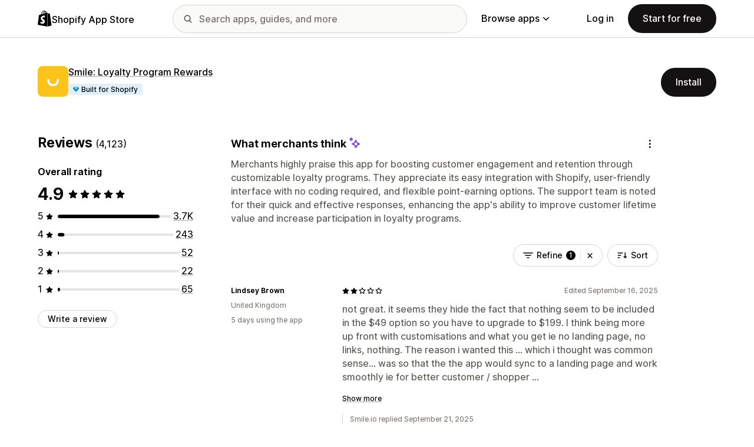

--- FILE ---
content_type: text/html; charset=utf-8
request_url: https://apps.shopify.com/smile-io/reviews?ratings%5B%5D=2&page=1
body_size: 39088
content:
<!doctype html>
<html lang="en">
<head>
  <meta charset="utf-8">
  <meta name="viewport" content="width=device-width, initial-scale=1">
  <title>Reviews: Smile: Loyalty Program Rewards - Build customer loyalty with points, rewards, referrals, VIP | Shopify App Store</title>
  <meta name="description" content="Increase sales and repeat purchases, save on acquisition costs, and boost customer lifetime value with a points, referral, and VIP program from Smile.io">
  <link rel="canonical" href="https://apps.shopify.com/smile-io/reviews">
  <link rel="icon" type="image/x-icon" href="https://apps.shopify.com/cdn/shopifycloud/shopify_app_store/assets/favicon-3d790b3e382c5c5d7167509177c07784a9b8324b90473d7eb43c83dc1967b97d.png" />
    <meta property="og:title" content="Reviews: Smile: Loyalty Program Rewards - Build customer loyalty with points, rewards, referrals, VIP | Shopify App Store"><meta property="og:description" content="Increase sales and repeat purchases, save on acquisition costs, and boost customer lifetime value with a points, referral, and VIP program from Smile.io"><meta property="og:image" content="https://cdn.shopify.com/app-store/listing_images/439617d93d452f065b8cd6122493ccc3/icon/CPHVlb70lu8CEAE=.png"><meta property="og:url" content="https://apps.shopify.com/smile-io"><meta property="twitter:card" content="reviews"><meta property="twitter:value1" content="Pricing"><meta property="twitter:data1" content="Free to install"><meta property="twitter:value2" content="Star rating"><meta property="twitter:data2" content="4.9/5">
  <script type="application/ld+json">{"@context":"https://schema.org","@type":"SoftwareApplication","name":"Smile: Loyalty Program Rewards","description":"Increase sales and repeat purchases, save on acquisition costs, and boost customer lifetime value with a points, referral, and VIP program from Smile.io","image":["https://cdn.shopify.com/app-store/listing_images/439617d93d452f065b8cd6122493ccc3/icon/CPHVlb70lu8CEAE=.png"],"operatingSystem":"Shopify","applicationCategory":"DeveloperApplication","brand":"Smile.io","aggregateRating":{"@type":"AggregateRating","ratingValue":4.9,"ratingCount":4123}}</script>

  <meta name="csrf-param" content="authenticity_token" />
<meta name="csrf-token" content="bS99wGE9HZ78nDNOlRuC7QnvjcErTJhjroOahqk92OlLXvLeiZMjxWmqsNbUHHUogNP96T9t_VwrqqZzMIv41g" />
  <meta name="google-site-verification" content="Qu2Oloy2MEBgLgnmmmCTQ-0TuRH40OIOx63D8L8MbYQ">
  <link rel="alternate" href="https://apps.shopify.com/smile-io/reviews" hreflang="x-default">
  <link rel="alternate" href="https://apps.shopify.com/smile-io/reviews" hreflang="en">
  <link rel="alternate" href="https://apps.shopify.com/smile-io/reviews?locale=cs" hreflang="cs">
  <link rel="alternate" href="https://apps.shopify.com/smile-io/reviews?locale=da" hreflang="da">
  <link rel="alternate" href="https://apps.shopify.com/smile-io/reviews?locale=de" hreflang="de">
  <link rel="alternate" href="https://apps.shopify.com/smile-io/reviews?locale=es" hreflang="es">
  <link rel="alternate" href="https://apps.shopify.com/smile-io/reviews?locale=fi" hreflang="fi">
  <link rel="alternate" href="https://apps.shopify.com/smile-io/reviews?locale=fr" hreflang="fr">
  <link rel="alternate" href="https://apps.shopify.com/smile-io/reviews?locale=it" hreflang="it">
  <link rel="alternate" href="https://apps.shopify.com/smile-io/reviews?locale=ja" hreflang="ja">
  <link rel="alternate" href="https://apps.shopify.com/smile-io/reviews?locale=ko" hreflang="ko">
  <link rel="alternate" href="https://apps.shopify.com/smile-io/reviews?locale=nb" hreflang="nb">
  <link rel="alternate" href="https://apps.shopify.com/smile-io/reviews?locale=nl" hreflang="nl">
  <link rel="alternate" href="https://apps.shopify.com/smile-io/reviews?locale=pl" hreflang="pl">
  <link rel="alternate" href="https://apps.shopify.com/smile-io/reviews?locale=pt-BR" hreflang="pt-BR">
  <link rel="alternate" href="https://apps.shopify.com/smile-io/reviews?locale=pt-PT" hreflang="pt-PT">
  <link rel="alternate" href="https://apps.shopify.com/smile-io/reviews?locale=sv" hreflang="sv">
  <link rel="alternate" href="https://apps.shopify.com/smile-io/reviews?locale=th" hreflang="th">
  <link rel="alternate" href="https://apps.shopify.com/smile-io/reviews?locale=tr" hreflang="tr">
  <link rel="alternate" href="https://apps.shopify.com/smile-io/reviews?locale=zh-CN" hreflang="zh-CN">
  <link rel="alternate" href="https://apps.shopify.com/smile-io/reviews?locale=zh-TW" hreflang="zh-TW">

    <script nonce="">
    window.bugsnagApiKey = 'e6295e2834074504b103aaaf32d1afcd'; 
  </script>

  <script
  type="text/javascript"
  nonce=""
  id="dux-data"
  
  
  data-mode=production>
  (function () {
    function getData(key) {
      const dux_info = document.getElementById('dux-data');
      if (dux_info && dux_info.dataset && dux_info.dataset[key]) {
        return dux_info.dataset[key];
      }
      return;
    }

    function loadScript(src) {
      const promise = new Promise(function(resolve, reject){
        const script = document.createElement('script');
        script.src = src;
        script.async = true;
        script.nonce = null;
        script.type = 'module';
        script.onload = () => {
          resolve(true);
        };
        script.onerror = () => {
          reject(false);
        };
        if (document.body) {
          document.body.appendChild(script);
        } else {
          document.addEventListener('DOMContentLoaded', () => {
            document.body.appendChild(script);
          });
        }
      });
      return promise;
    }

    loadScript(`https://cdn.shopify.com/shopifycloud/dux/dux-portal-5.0.1.min.js`).then(() => {

      Dux.init({
        service: 'appstore',
        mode: getData('mode') || 'development',
        eventHandlerEndpoint: 'https://apps.shopify.com/.well-known/dux',
        enableGtm: false,
        enableGtmLoader: false,
        enableActiveConsent: true,
        enableConsentBuffer: true,
        countryCode: "US",
        locale: "en",
        shopId: getData('shop_id'),
        identityUuid: getData('identity_uuid'),
      })
    });
  })();
</script>

  <!-- Google tag (gtag.js) -->
<script nonce="">
  (function () {
    function checkConsent() {
      if (!window.Dux || !Dux.getConsentState) return;
      const consent = Dux.getConsentState();
      if (!consent.canLoadAnalytics || consent.optOutSaleOfData) return;

      document.removeEventListener('dux_consent_ready', checkConsent);
      document.removeEventListener('dux_consent_changed', checkConsent);
      loadTags();
    }

    function loadTags(evt) {
      const script = document.createElement('script');
      script.async = true;
      script.src = 'https://www.googletagmanager.com/gtag/js?l=partnersDataLayer';
      script.nonce = null;
      script.onload = () => {
        window.partnersDataLayer = window.partnersDataLayer || [];

        function gtag(){
          try {
            partnersDataLayer.push(arguments);
          } catch (err) {}
        }

        window.gtag = gtag;

        gtag('js', new Date());
      }
      script.onerror = () => {}

      document.head.appendChild(script);
    }
    document.addEventListener('dux_consent_ready', checkConsent);
    document.addEventListener('dux_consent_changed', checkConsent);
    checkConsent();
  })();
</script>

  <link rel="stylesheet" crossorigin="anonymous" href="https://apps.shopify.com/cdn/shopifycloud/shopify_app_store/assets/merchant-d66e05ac7d0de4b46801a910262f01f0f0229a8c8c62f12ec7ca358d5a7f8d2c.css" integrity="sha256-RuiNoZXTS7RBo7f3RTP1/2M+yvTwbIkRJcZ+pCv8WE4=" />
    <link rel="stylesheet" href="https://apps.shopify.com/cdn/shopifycloud/shopify_app_store/assets/tailwind-89619244cd63a294a7219e8fad85a4e40d286ae5c25c3d25b2b377f22068ffa2.css" data-turbo-track="reload" />
<link rel="stylesheet" href="https://apps.shopify.com/cdn/shopifycloud/shopify_app_store/assets/inter-font-7a30f1aa5d0f997bc5f993c436cf84ad0f46c641565f03872359951c99d9fab6.css" data-turbo-track="reload" />
  <meta id="i18nData" data-i18n="{&quot;frontend&quot;:{&quot;search_suggestions&quot;:{&quot;label&quot;:&quot;Search&quot;,&quot;placeholder&quot;:&quot;Search apps&quot;,&quot;search_placeholder&quot;:&quot;Search apps, guides, and more&quot;,&quot;collections_header&quot;:&quot;Recommended collections&quot;,&quot;categories_header&quot;:&quot;Categories&quot;,&quot;taxonomy_and_category_features&quot;:&quot;Categories and features&quot;,&quot;guides_header&quot;:&quot;Guides&quot;,&quot;suggestions_available&quot;:&quot;Suggestions are available. Use up and down arrows to select a suggestion and enter key to use it.&quot;,&quot;instructions&quot;:&quot;As you start typing, we might suggest common search terms. Use up and down arrow keys to select a search term.&quot;,&quot;taxonomy_header&quot;:&quot;Categories and collections&quot;,&quot;ask_about_header&quot;:&quot;Ask about apps&quot;,&quot;clear_search_suggestions&quot;:&quot;Clear&quot;,&quot;mobile_close_button&quot;:&quot;Close search&quot;,&quot;delete_icon&quot;:&quot;Delete recent search&quot;},&quot;carousel&quot;:{&quot;aria_label&quot;:&quot;App carousel&quot;,&quot;live_region&quot;:&quot;Slide %{slide_number} of %{total_slides}&quot;},&quot;lightbox&quot;:{&quot;play&quot;:&quot;Play carousel&quot;,&quot;pause&quot;:&quot;Pause carousel&quot;,&quot;carousel_aria_roledescription&quot;:&quot;Carousel&quot;,&quot;slide_nav_aria_label&quot;:&quot;Choose slide&quot;,&quot;slide_aria_roledescription&quot;:&quot;Slide&quot;,&quot;slide_aria_label&quot;:&quot;%{currentSlide} of %{totalSlide}&quot;},&quot;review_modal&quot;:{&quot;modal_should_close&quot;:&quot;Your review will be lost.&quot;},&quot;review_link&quot;:{&quot;link_copied&quot;:&quot;Link copied!&quot;},&quot;reply_review_modal&quot;:{&quot;confirm_should_close&quot;:&quot;Your reply will be lost.&quot;,&quot;confirm_delete&quot;:&quot;Delete reply? This can&#39;t be undone.&quot;,&quot;create_title&quot;:&quot;Reply to review&quot;,&quot;create_action&quot;:&quot;Submit reply&quot;,&quot;update_title&quot;:&quot;Edit reply&quot;,&quot;update_action&quot;:&quot;Edit reply&quot;,&quot;errors&quot;:{&quot;duplicate&quot;:&quot;This review already has a reply.&quot;,&quot;create&quot;:&quot;You can&#39;t reply to this review.&quot;,&quot;update&quot;:&quot;This reply is no longer available.&quot;,&quot;validate&quot;:&quot;You can&#39;t update this reply because at least one field in the original reply is no longer valid.&quot;,&quot;general&quot;:&quot;Something went wrong. Please try submitting your reply again.&quot;}},&quot;helpers&quot;:{&quot;toggle&quot;:{&quot;expand&quot;:&quot;Show more&quot;,&quot;collapse&quot;:&quot;Show less&quot;,&quot;more&quot;:&quot;more&quot;,&quot;more_html&quot;:&quot;+%{count} more&quot;}},&quot;reviews&quot;:{&quot;rated_x_stars&quot;:{&quot;one&quot;:&quot;Rated %{count} star&quot;,&quot;other&quot;:&quot;Rated %{count} stars&quot;},&quot;listing_cancel_on_create_text&quot;:&quot;Your review will be lost.&quot;,&quot;listing_cancel_on_update_text&quot;:&quot;This will delete all edits you made to the review.&quot;,&quot;listing_delete_review_header&quot;:&quot;Delete review?&quot;,&quot;listing_delete_review_text&quot;:&quot;Deleting your review means others will no longer be able to view it and learn from your experience with this app. Consider updating your review with new information instead of deleting it.&quot;,&quot;review_listing&quot;:{&quot;show_full_review&quot;:&quot;Show full review&quot;,&quot;show_full_reply&quot;:&quot;Show full reply&quot;,&quot;show_less&quot;:&quot;Show less&quot;,&quot;helpful_sr_label_helpful&quot;:{&quot;one&quot;:&quot;Mark as helpful. %{count} person found this review helpful.&quot;,&quot;other&quot;:&quot;Mark as helpful. %{count} people found this review helpful.&quot;},&quot;helpful_sr_label_not_helpful&quot;:{&quot;one&quot;:&quot;Mark as not helpful. %{count} person found this review helpful.&quot;,&quot;other&quot;:&quot;Mark as not helpful. %{count} people found this review helpful.&quot;},&quot;helpful_auth_to_rate&quot;:&quot;Log in to vote this review as helpful.&quot;,&quot;helpful_feedback_flash_message&quot;:&quot;Thank you for your feedback&quot;},&quot;review_create_error&quot;:&quot;To leave a review, the app must be currently installed or have been uninstalled within the past 45 days. Also, you must be on a paid Shopify plan and in good standing.&quot;,&quot;review_update_error&quot;:&quot;This review is no longer available.&quot;,&quot;review_validate_error&quot;:&quot;You can’t update this review because at least one field in the original review is no longer valid.&quot;,&quot;review_general_error&quot;:&quot;Something went wrong. Please try submitting your review again later.&quot;,&quot;review_account_type_error&quot;:&quot;Partners can’t leave reviews on the Shopify App Store. Doing so violates our Partner Program Agreement and Acceptable Use Policy.&quot;,&quot;review_conflict_error&quot;:&quot;We removed your previous review to protect the quality of reviews on our marketplace. You can&#39;t leave another review for this app.&quot;},&quot;replies&quot;:{&quot;modal_create_header&quot;:&quot;Reply to review&quot;,&quot;modal_create_body_label&quot;:&quot;Provide some guidance to help the reviewer resolve any problems they are having with your app.&quot;,&quot;modal_create_primary_action&quot;:&quot;Submit reply&quot;,&quot;modal_update_header&quot;:&quot;Update reply&quot;,&quot;modal_update_body_label&quot;:&quot;Update your posted reply. The reviewer will be notified of the new content.&quot;,&quot;modal_update_primary_action&quot;:&quot;Update reply&quot;,&quot;errors&quot;:{&quot;duplicate&quot;:&quot;This review already has a reply.&quot;,&quot;create&quot;:&quot;You can’t reply to this review.&quot;,&quot;update&quot;:&quot;This reply is no longer available.&quot;,&quot;validate&quot;:&quot;You can’t update this reply because at least one field in the original reply is no longer valid.&quot;,&quot;general&quot;:&quot;Something went wrong. Please try submitting your reply again.&quot;,&quot;open_from_hash&quot;:&quot;The review you’re looking for couldn’t be found.&quot;},&quot;cancel_on_create_text&quot;:&quot;Your reply will be lost.&quot;,&quot;cancel_on_update_text&quot;:&quot;This will delete all edits you made to the reply.&quot;,&quot;delete_header&quot;:&quot;Delete reply?&quot;,&quot;delete_text&quot;:&quot;Deleting your reply means others will no longer be able to view it. Consider updating your reply with new information instead of deleting it.&quot;},&quot;support_interactions&quot;:{&quot;feedback_cancel_text&quot;:&quot;Your feedback will be lost.&quot;,&quot;modal_ok_action&quot;:&quot;Ok&quot;,&quot;close&quot;:&quot;Close&quot;},&quot;contact_support&quot;:{&quot;modal_close_text&quot;:&quot;Are you sure?&quot;}}}">
<meta id="monorailVisitorMetadata" data-monorail-visitor-metadata="{&quot;userToken&quot;:&quot;&quot;,&quot;sessionToken&quot;:&quot;&quot;,&quot;shopId&quot;:null,&quot;locale&quot;:&quot;en&quot;,&quot;clientIp&quot;:&quot;3.22.223.83&quot;,&quot;userAgent&quot;:&quot;Mozilla/5.0 (Macintosh; Intel Mac OS X 10_15_7) AppleWebKit/537.36 (KHTML, like Gecko) Chrome/131.0.0.0 Safari/537.36; ClaudeBot/1.0; +claudebot@anthropic.com)&quot;,&quot;shopPlan&quot;:null}">
<script type="text/javascript" nonce="">

  window.I18n = window.I18n || {};
  let i18nObjs = [JSON.parse(document.getElementById("i18nData").dataset.i18n)];

  window.I18n.data = i18nObjs.reduce(function (accumulator, currentObj) {
    Object.keys(currentObj).forEach(function (key) {
      accumulator[key] = currentObj[key];
    });
    return accumulator;
  }, {});

  window.MonorailVisitorMetadata = JSON.parse(document.getElementById("monorailVisitorMetadata").dataset.monorailVisitorMetadata);

</script>

    
    
    <script src="https://apps.shopify.com/cdn/shopifycloud/shopify_app_store/bundles/assets/application_next-DUSwmGI0.js" crossorigin="anonymous" type="module"></script><link rel="modulepreload" href="https://apps.shopify.com/cdn/shopifycloud/shopify_app_store/bundles/assets/decode-Bn6vFd8o.js" as="script" crossorigin="anonymous">
<link rel="modulepreload" href="https://apps.shopify.com/cdn/shopifycloud/shopify_app_store/bundles/assets/stimulus-CNGzlxu-.js" as="script" crossorigin="anonymous">
<link rel="modulepreload" href="https://apps.shopify.com/cdn/shopifycloud/shopify_app_store/bundles/assets/client-B855uHs9.js" as="script" crossorigin="anonymous">
<link rel="modulepreload" href="https://apps.shopify.com/cdn/shopifycloud/shopify_app_store/bundles/assets/monorail-edge-producer-9tm7TE-W.js" as="script" crossorigin="anonymous">
<link rel="modulepreload" href="https://apps.shopify.com/cdn/shopifycloud/shopify_app_store/bundles/assets/react-DwDBJDL7.js" as="script" crossorigin="anonymous">
<link rel="modulepreload" href="https://apps.shopify.com/cdn/shopifycloud/shopify_app_store/bundles/assets/index-DWUK8FH3.js" as="script" crossorigin="anonymous">
<link rel="modulepreload" href="https://apps.shopify.com/cdn/shopifycloud/shopify_app_store/bundles/assets/turbo.es2017-esm-BQu4jBRZ.js" as="script" crossorigin="anonymous">
<link rel="modulepreload" href="https://apps.shopify.com/cdn/shopifycloud/shopify_app_store/bundles/assets/dom-helpers-E_jcM3uZ.js" as="script" crossorigin="anonymous">
<link rel="modulepreload" href="https://apps.shopify.com/cdn/shopifycloud/shopify_app_store/bundles/assets/preload-helper-gXX2zx0f.js" as="script" crossorigin="anonymous">
</head>
<body id="ReviewsIndex" class="tw-font-sans tw-antialiased tw-min-w-full tw-min-h-screen tw-flex tw-flex-col">
  <header id="AppStoreNavbar" data-section-name="global-nav" class="tw-sticky tw-top-0 tw-h-navHeight--mobile lg:tw-h-navHeight--desktop tw-z-[998] lg:tw-z-[1000] tw-border-b tw-bg-canvas-primary tw-text-fg-primary tw-border-b-stroke-primary">
  <nav class="tw-container tw-h-full tw-mx-auto tw-flex tw-items-center tw-justify-between lg:tw-py-sm tw-bg-[inherit] tw-leading-3">
    <div class="tw-grow lg:tw-grow-0">
      <a class="tw-inline-flex tw-items-center tw-gap-sm" aria-label="Shopify App Store logo" href="/">
            <span role="img" class="tw-w-xl"><svg xmlns="http://www.w3.org/2000/svg" fill="currentColor" viewBox="0 0 54 60">
  <path d="m37.82 59.855 15.187-3.774s-6.539-44.21-6.58-44.513a.582.582 0 0 0-.527-.49c-.219-.019-4.495-.084-4.495-.084s-2.606-2.53-3.586-3.49v52.351ZM36.166 7c-.003.002-.672.208-1.796.557-.189-.61-.465-1.36-.86-2.113-1.273-2.43-3.138-3.715-5.391-3.718h-.008c-.157 0-.312.015-.469.028a6.766 6.766 0 0 0-.203-.235C26.457.47 25.199-.042 23.691.003c-2.91.083-5.807 2.184-8.157 5.917-1.653 2.626-2.911 5.926-3.268 8.48l-5.729 1.775c-1.686.53-1.74.582-1.96 2.171C4.414 19.548 0 53.67 0 53.67L36.61 60V6.925c-.18.012-.342.045-.444.075Zm-8.454 2.618-6.174 1.911c.597-2.284 1.728-4.559 3.118-6.05.517-.555 1.24-1.174 2.097-1.527.804 1.68.98 4.058.96 5.666Zm-3.964-7.679c.683-.015 1.258.135 1.75.458-.787.409-1.547.995-2.26 1.76-1.848 1.983-3.264 5.061-3.83 8.03-1.76.545-3.484 1.08-5.07 1.57 1.001-4.674 4.919-11.688 9.41-11.818Zm-5.66 26.628c.196 3.114 8.39 3.794 8.85 11.09.361 5.739-3.045 9.665-7.953 9.975-5.89.371-9.133-3.105-9.133-3.105l1.248-5.31s3.264 2.462 5.877 2.297c1.707-.108 2.317-1.496 2.255-2.478-.257-4.062-6.929-3.822-7.35-10.498-.355-5.617 3.334-11.31 11.474-11.823 3.136-.198 4.743.603 4.743.603l-1.861 6.964s-2.077-.945-4.538-.79c-3.611.228-3.65 2.505-3.613 3.075ZM29.646 9.02c-.022-1.473-.197-3.523-.883-5.295 2.208.419 3.294 2.917 3.754 4.406-.851.262-1.821.562-2.871.889Z"/>
</svg>
</span>
            <span class="tw-text-label-lg tw-whitespace-nowrap tw-pt-2xs">
              Shopify App Store
            </span>
</a>    </div>
    <div class="tw-bg-[inherit] tw-flex tw-flex-grow-0 tw-justify-center tw-items-center lg:tw-px-8 lg:tw-flex-grow">
      
<div class="search-component tw-w-full tw-max-w-[500px]">
  <button name="button" type="submit" class="tw-block tw-w-5 tw-h-full tw-bg-no-repeat tw-bg-center lg:tw-hidden" data-module="ui-search-navbar__activator" aria-label="Search">
    <span role="img"><svg fill="currentColor" xmlns="http://www.w3.org/2000/svg" viewBox="0 0 20 20"><path d="M2 8a6 6 0 1 1 12.01.01A6 6 0 0 1 2 8Zm17.7 10.3-5.39-5.4A8 8 0 1 0 0 8a8 8 0 0 0 12.9 6.31l5.4 5.4a1 1 0 1 0 1.4-1.42Z"/></svg>
</span>
    <span class="tw-hidden" aria-hidden="true">
      Search
    </span>
  </button>
  <form id="UiSearchInputForm" data-source="autocomplete" class="tw-hidden tw-m-0 tw-relative lg:tw-block" action="/search" accept-charset="UTF-8" method="get">
      <div class="tw-absolute tw-top-1/2 -tw-translate-y-1/2 tw-translate-x-lg tw-bg-fg-secondary tw-w-[20px] tw-h-[20px] [mask-image:url(merchant/navbar/search-icon)] [mask-repeat:no-repeat] [mask-position:center] [mask-size:20px] tw-skew-x-0 tw-skew-y-0 tw-rotate-0 tw-scale-x-100 tw-scale-y-100">
      </div>
      <input type="search" name="q" id="q" placeholder="Search apps, guides, and more" class="tw-w-full tw-max-w-[31.25rem] tw-h-12 tw-border-stroke-primary tw-bg-input-canvas-default tw-border tw-rounded-2xl tw-pl-[44px] tw-pr-14 tw-text-input-default tw-text-fg-primary placeholder:tw-text-fg-tertiary webkit-search-cancel-button:tw-hidden" autocomplete="off" />
</form></div>

      <div class="tw-bg-[inherit]">
          <div class="tw-hidden tw-ml-xl lg:tw-block tw-bg-[inherit]">
            
<div class="megamenu-component tw-bg-[inherit]">
  <button
    class="tw-group tw-flex tw-whitespace-nowrap tw-items-center tw-text-link-md link-block--primary"
    type="button"
    data-expandable-content
    data-has-overlay
    data-open-for-breakpoint="lg"
    data-content-id="AppStoreMegamenu">
      Browse apps
      <div class="tw-transition-transform tw-origin-center tw-duration-300 tw-rotate-0 tw-ease-out group-[.tw-active]:tw-rotate-180 tw-ml-1.5">
        <span role="img"><svg width="10" height="6" fill="currentColor" xmlns="http://www.w3.org/2000/svg"><path fill-rule="evenodd" clip-rule="evenodd" d="M9.78.22c.3.3.3.77 0 1.06L5.53 5.53c-.3.3-.77.3-1.06 0L.22 1.28A.75.75 0 0 1 1.28.22L5 3.94 8.72.22c.3-.3.77-.3 1.06 0Z"/></svg>
</span>
      </div>
  </button>
  <div id="AppStoreMegamenu" class="tw-fixed tw-overflow-hidden tw-left-0 tw-top-navHeight--desktop -tw-mt-1 tw-w-full tw-invisible -tw-translate-y-full tw-transition-[visibility,transform] tw-duration-300 tw-ease-out tw-bg-[inherit] tw-z-[-1] [&.tw-active]:tw-visible [&.tw-active]:tw-translate-y-0">
    <div class="tw-container tw-flex tw-flex-nowrap tw-pt-xl tw-pb-2xl tw-mx-auto tw-min-h-[350px]">
      <div class="tw-w-8/12 tw-pr-xl">
        <h2 class="tw-text-body-sm tw-pb-sm tw-opacity-60">Apps by category</h2>
        <ul class="tw-grid tw-grid-cols-2 tw-grid-flow-row tw-gap-xl">
            <li class="tw-group">
              <a class="js-monorail-element-click-tracking tw-block tw-max-w-[340px]" data-monorail-click="AppStoreElementClick" data-element="Sales channels" data-element-group="nav-bar-megamenu" data-page-url="https://apps.shopify.com/smile-io/reviews?ratings%5B%5D=2&amp;page=1" data-page-type="all" href="https://apps.shopify.com/categories/sales-channels?surface_detail=navbar-categories&amp;surface_type=navbar">
                <span class="tw-text-heading-md link-block--primary">
                  Sales channels
                </span>
                <p class="tw-text-body-sm tw-opacity-60">
                  Sync products with marketplaces, product feeds, data backup, point of sale, retail
                </p>
</a>            </li>
            <li class="tw-group">
              <a class="js-monorail-element-click-tracking tw-block tw-max-w-[340px]" data-monorail-click="AppStoreElementClick" data-element="Finding products" data-element-group="nav-bar-megamenu" data-page-url="https://apps.shopify.com/smile-io/reviews?ratings%5B%5D=2&amp;page=1" data-page-type="all" href="https://apps.shopify.com/categories/finding-products?surface_detail=navbar-categories&amp;surface_type=navbar">
                <span class="tw-text-heading-md link-block--primary">
                  Finding products
                </span>
                <p class="tw-text-body-sm tw-opacity-60">
                  Source products with dropshipping, print on demand, wholesale, suppliers
                </p>
</a>            </li>
            <li class="tw-group">
              <a class="js-monorail-element-click-tracking tw-block tw-max-w-[340px]" data-monorail-click="AppStoreElementClick" data-element="Selling products" data-element-group="nav-bar-megamenu" data-page-url="https://apps.shopify.com/smile-io/reviews?ratings%5B%5D=2&amp;page=1" data-page-type="all" href="https://apps.shopify.com/categories/selling-products?surface_detail=navbar-categories&amp;surface_type=navbar">
                <span class="tw-text-heading-md link-block--primary">
                  Selling products
                </span>
                <p class="tw-text-body-sm tw-opacity-60">
                  Sell more with subscriptions, digital downloads, payments, COD, product options
                </p>
</a>            </li>
            <li class="tw-group">
              <a class="js-monorail-element-click-tracking tw-block tw-max-w-[340px]" data-monorail-click="AppStoreElementClick" data-element="Orders and shipping" data-element-group="nav-bar-megamenu" data-page-url="https://apps.shopify.com/smile-io/reviews?ratings%5B%5D=2&amp;page=1" data-page-type="all" href="https://apps.shopify.com/categories/orders-and-shipping?surface_detail=navbar-categories&amp;surface_type=navbar">
                <span class="tw-text-heading-md link-block--primary">
                  Orders and shipping
                </span>
                <p class="tw-text-body-sm tw-opacity-60">
                  Handle fulfillment with order tracking, invoices, order printers, shipping labels
                </p>
</a>            </li>
            <li class="tw-group">
              <a class="js-monorail-element-click-tracking tw-block tw-max-w-[340px]" data-monorail-click="AppStoreElementClick" data-element="Store design" data-element-group="nav-bar-megamenu" data-page-url="https://apps.shopify.com/smile-io/reviews?ratings%5B%5D=2&amp;page=1" data-page-type="all" href="https://apps.shopify.com/categories/store-design?surface_detail=navbar-categories&amp;surface_type=navbar">
                <span class="tw-text-heading-md link-block--primary">
                  Store design
                </span>
                <p class="tw-text-body-sm tw-opacity-60">
                  Customize storefronts with SEO, translation, currency converters, trust badges
                </p>
</a>            </li>
            <li class="tw-group">
              <a class="js-monorail-element-click-tracking tw-block tw-max-w-[340px]" data-monorail-click="AppStoreElementClick" data-element="Marketing and conversion" data-element-group="nav-bar-megamenu" data-page-url="https://apps.shopify.com/smile-io/reviews?ratings%5B%5D=2&amp;page=1" data-page-type="all" href="https://apps.shopify.com/categories/marketing-and-conversion?surface_detail=navbar-categories&amp;surface_type=navbar">
                <span class="tw-text-heading-md link-block--primary">
                  Marketing and conversion
                </span>
                <p class="tw-text-body-sm tw-opacity-60">
                  Get customers with reviews, bundles, upsells, checkout, email marketing
                </p>
</a>            </li>
            <li class="tw-group">
              <a class="js-monorail-element-click-tracking tw-block tw-max-w-[340px]" data-monorail-click="AppStoreElementClick" data-element="Store management" data-element-group="nav-bar-megamenu" data-page-url="https://apps.shopify.com/smile-io/reviews?ratings%5B%5D=2&amp;page=1" data-page-type="all" href="https://apps.shopify.com/categories/store-management?surface_detail=navbar-categories&amp;surface_type=navbar">
                <span class="tw-text-heading-md link-block--primary">
                  Store management
                </span>
                <p class="tw-text-body-sm tw-opacity-60">
                  Scale up with support, chat, FAQs, analytics, workflow automation
                </p>
</a>            </li>
        </ul>
      </div>
      <div class="tw-w-4/12 tw-pl-xl tw-relative before:tw-content-[''] before:tw-absolute before:tw-top-0 before:tw-left-0 before:tw-h-full before:tw-border-l before:tw-border-solid before:tw-border-[inherit] before:tw-opacity-20">
        <ul class="tw-grid tw-gap-lg">
            <li>
              <a class="js-monorail-element-click-tracking" data-monorail-click="AppStoreElementClick" data-element="merchant-tech-stack-clay-imports" data-element-group="nav-bar-megamenu" data-page-url="https://apps.shopify.com/smile-io/reviews?ratings%5B%5D=2&amp;page=1" data-page-type="all" href="https://apps.shopify.com/stories/merchant-tech-stack-clay-imports?surface_detail=whats-new&amp;surface_type=navbar">
                    <div class="tw-group tw-flex tw-gap-md">
  <picture class="tw-w-appIcon--md tw-h-appIcon--md tw-bg-canvas-tertiary tw-rounded-xs tw-overflow-hidden tw-shrink-0">
  <img alt="" class="tw-transition tw-ease-out tw-duration-500 group-hover:tw-scale-[1.025]" srcset="https://apps.shopify.com/cdn/shopifycloud/shopify_app_store/assets/merchant/story-pages/merchant-tech-stack-clay-imports/hero-small-29ae04bfd18ae36a783491a276983e785c646d611d3ef007809f8be5f7b1518f.webp 1x, https://apps.shopify.com/cdn/shopifycloud/shopify_app_store/assets/merchant/story-pages/merchant-tech-stack-clay-imports/hero-small@2x-77f4889bdb60e3ca9a9741aca8839336f778f429a749e3642276f994029d6d09.webp 2x" src="https://apps.shopify.com/cdn/shopifycloud/shopify_app_store/assets/merchant/story-pages/merchant-tech-stack-clay-imports/hero-small-29ae04bfd18ae36a783491a276983e785c646d611d3ef007809f8be5f7b1518f.webp" />
</picture>

  <div>
    <div class="tw-text-body-sm tw-opacity-60">Merchant tech stack</div>
    <span class="tw-text-heading-md link-block--primary">Clay Imports</span>
  </div>
</div>

</a>            </li>
            <li>
              <a class="js-monorail-element-click-tracking" data-monorail-click="AppStoreElementClick" data-element="spotlight-app-jotly" data-element-group="nav-bar-megamenu" data-page-url="https://apps.shopify.com/smile-io/reviews?ratings%5B%5D=2&amp;page=1" data-page-type="all" href="https://apps.shopify.com/stories/spotlight-app-jotly?surface_detail=whats-new&amp;surface_type=navbar">
                    <div class="tw-group tw-flex tw-gap-md">
  <picture class="tw-w-appIcon--md tw-h-appIcon--md tw-bg-canvas-tertiary tw-rounded-xs tw-overflow-hidden tw-shrink-0">
  <img alt="" class="tw-transition tw-ease-out tw-duration-500 group-hover:tw-scale-[1.025]" srcset="https://apps.shopify.com/cdn/shopifycloud/shopify_app_store/assets/merchant/story-pages/spotlight-app-jotly/hero-small-e6398d5493e3e14a83a19485666976ab9b4087e35ddb0540713243f3013cb0fe.webp 1x, https://apps.shopify.com/cdn/shopifycloud/shopify_app_store/assets/merchant/story-pages/spotlight-app-jotly/hero-small@2x-f283547ede989dfb918445671eaf047b43ac950c66a01f0636a95f0558b82439.webp 2x" src="https://apps.shopify.com/cdn/shopifycloud/shopify_app_store/assets/merchant/story-pages/spotlight-app-jotly/hero-small-e6398d5493e3e14a83a19485666976ab9b4087e35ddb0540713243f3013cb0fe.webp" />
</picture>

  <div>
    <div class="tw-text-body-sm tw-opacity-60">Featured app</div>
    <span class="tw-text-heading-md link-block--primary">Find your fit with Jotly</span>
  </div>
</div>

</a>            </li>
            <li>
              <a class="js-monorail-element-click-tracking" data-monorail-click="AppStoreElementClick" data-element="guide-selling-b2b" data-element-group="nav-bar-megamenu" data-page-url="https://apps.shopify.com/smile-io/reviews?ratings%5B%5D=2&amp;page=1" data-page-type="all" href="https://apps.shopify.com/stories/guide-selling-b2b?surface_detail=whats-new&amp;surface_type=navbar">
                    <div class="tw-group tw-flex tw-gap-md">
  <picture class="tw-w-appIcon--md tw-h-appIcon--md tw-bg-canvas-tertiary tw-rounded-xs tw-overflow-hidden tw-shrink-0">
  <img alt="" class="tw-transition tw-ease-out tw-duration-500 group-hover:tw-scale-[1.025]" srcset="https://apps.shopify.com/cdn/shopifycloud/shopify_app_store/assets/merchant/story-pages/guide-selling-b2b/hero-small-f65ea57243738ab1937033e5fd7f24b6996af8241ba3da48b3c90474137dc31f.webp 1x, https://apps.shopify.com/cdn/shopifycloud/shopify_app_store/assets/merchant/story-pages/guide-selling-b2b/hero-small@2x-28c6030f6efbc131b163735cb2e31a8c9c6b65e5fdcd0ca871c10bdd3fb8c0f2.webp 2x" src="https://apps.shopify.com/cdn/shopifycloud/shopify_app_store/assets/merchant/story-pages/guide-selling-b2b/hero-small-f65ea57243738ab1937033e5fd7f24b6996af8241ba3da48b3c90474137dc31f.webp" />
</picture>

  <div>
    <div class="tw-text-body-sm tw-opacity-60">Guide</div>
    <span class="tw-text-heading-md link-block--primary">Boost your B2B business with apps</span>
  </div>
</div>

</a>            </li>
            <li>
              <a class="js-monorail-element-click-tracking" data-monorail-click="AppStoreElementClick" data-element="guide-built-for-shopify" data-element-group="nav-bar-megamenu" data-page-url="https://apps.shopify.com/smile-io/reviews?ratings%5B%5D=2&amp;page=1" data-page-type="all" href="https://apps.shopify.com/stories/guide-built-for-shopify?surface_detail=whats-new&amp;surface_type=navbar">
                <div class="tw-group tw-flex tw-gap-md">
  <picture class="tw-w-appIcon--md tw-h-appIcon--md tw-bg-canvas-tertiary tw-rounded-xs tw-overflow-hidden tw-shrink-0">
  <img alt="" class="tw-transition tw-ease-out tw-duration-500 group-hover:tw-scale-[1.025]" srcset="https://apps.shopify.com/cdn/shopifycloud/shopify_app_store/assets/merchant/story-pages/guide-built-for-shopify/hero-small-bfecd14829fca14568d8b3a0257f89e14c27206af8d8afef155b6cefba086eb6.webp 1x, https://apps.shopify.com/cdn/shopifycloud/shopify_app_store/assets/merchant/story-pages/guide-built-for-shopify/hero-small@2x-e5838d87db3c4ae47c5a698e2b26ad4b408864cedd289795c574d98cb4b643dd.webp 2x" src="https://apps.shopify.com/cdn/shopifycloud/shopify_app_store/assets/merchant/story-pages/guide-built-for-shopify/hero-small-bfecd14829fca14568d8b3a0257f89e14c27206af8d8afef155b6cefba086eb6.webp" />
</picture>

  <div>
    <div class="tw-text-body-sm tw-opacity-60">Guide</div>
    <span class="tw-text-heading-md link-block--primary">BFS: Your shortcut to quality apps</span>
  </div>
</div>

</a>          </li>
            <li class="tw-group">
              <a class="js-monorail-element-click-tracking" data-monorail-click="AppStoreElementClick" data-element="all-app-stories" data-element-group="nav-bar-megamenu" data-page-url="https://apps.shopify.com/smile-io/reviews?ratings%5B%5D=2&amp;page=1" data-page-type="all" href="https://apps.shopify.com/stories?surface_detail=whats-new&amp;surface_type=navbar">
                    <span class="tw-text-heading-md link-block--primary">
                      More stories
                    </span>
</a>            </li>
        </ul>
      </div>
    </div>
  </div>
</div>

          </div>
      </div>
    </div>
    <div class="tw-flex tw-flex-nowrap tw-flex-row tw-items-center">
      <button
        class="tw-nav-hamburger tw-block tw-w-5 tw-h-5 tw-bg-no-repeat tw-bg-center tw-ml-lg lg:tw-hidden"
        type="button"
        aria-label="Menu">
        <span role="img"><svg fill="currentColor" xmlns="http://www.w3.org/2000/svg" viewBox="0 0 20 16"><path d="M19 9H1a1 1 0 0 1 0-2h18a1 1 0 1 1 0 2Zm0-7H1a1 1 0 0 1 0-2h18a1 1 0 1 1 0 2Zm0 14H1a1 1 0 0 1 0-2h18a1 1 0 0 1 0 2Z"/></svg>
</span>
      </button>
      <div class="tw-hidden lg:tw-inline">
        <div class="login-logout-component">
    <a class="tw-group/link-component tw-underline-offset-linkOffset tw-decoration-linkWeight tw-text-link-md tw-no-underline hover:tw-underline active:tw-underline tw-text-fg-primary hover:tw-text-fg-primary active:tw-text-fg-primary tw-decoration-stroke-fg-primary js-monorail-element-click-tracking
            tw-border-transparent hover:tw-border-fg-primary" data-ga-event="Main Nav" data-ga-action="Clicked" data-ga-label="Log in" data-monorail-click="AppStoreElementClick" data-element="log-in-btn" data-element-group="nav-bar-megamenu" data-page-url="https://apps.shopify.com/smile-io/reviews?ratings%5B%5D=2&amp;page=1" data-page-type="all" href="/login/initiate_shopify_auth_without_shop?redirect_uri=%2Fsmile-io%2Freviews%3Fpage%3D1%26ratings%255B%255D%3D2%26show_store_picker%3D1&amp;return_to=%2Fsmile-io%2Freviews%3Fratings%255B%255D%3D2%26page%3D1">Log in</a>

</div>

      </div>
      <div class="tw-hidden lg:tw-inline lg:tw-ml-6">
          <div class="signup-component">
  <a class="tw-rounded-full tw-cursor-pointer tw-no-underline tw-appearance-none tw-inline-block tw-text-center tw-border disabled:tw-cursor-not-allowed tw-outline-3 tw-outline-button-outline-focus focus-visible:tw-outline tw-button-primary tw-whitespace-nowrap tw-px-5 tw-py-sm sm:tw-px-6 sm:tw-py-md tw-text-link-md js-monorail-element-click-tracking tw-w-full" data-monorail-click="AppStoreElementClick" data-element="get-started-btn" data-element-group="nav-bar-megamenu" data-page-url="https://apps.shopify.com/smile-io/reviews?ratings%5B%5D=2&amp;page=1" data-page-type="all" href="https://accounts.shopify.com/store-create?_s=&amp;_y=&amp;locale=en&amp;signup_page=https%3A%2F%2Fapps.shopify.com%2Fsmile-io%2Freviews%3Fratings%255B%255D%3D2%26page%3D1&amp;signup_types%5B%5D=paid_trial_experience">
  Start for free
</a>
</div>

      </div>
    </div>
  </nav>
</header>


  <div data-section-name="global-nav" class="tw-appstore-side-navbar
        tw-w-full tw-h-full tw-bg-canvas-primary tw-bottom-0
        tw-overflow-y-auto tw-fixed tw-top-0 tw-right-0
        tw-z-[1000] tw-invisible
        tw-translate-x-full
        sm:tw-w-96
        lg:tw-will-change-auto
        [&amp;.tw-is-open]:tw-translate-x-0
        [&amp;.tw-is-open]:tw-visible" role="dialog" aria-label="Main navigation" aria-modal="true">
  <div class="side-menu-component tw-h-full tw-container">
  <div class="tw-min-h-full tw-flex tw-flex-col">
    <div class="tw-sticky tw-top-sm tw-bg-canvas-primary tw-bg-opacity-80 tw-backdrop-blur-sm tw-rounded-full tw-flex tw-justify-center tw-self-end tw-h-3xl tw-w-3xl -tw-mr-[14px] tw-items-center tw-shrink-0">
      <button name="button" type="button" class="tw-appstore-side-menu__close-button tw-bg-no-repeat tw-bg-center tw-box-content tw-h-5 tw-w-5" style="background-image: url(https://apps.shopify.com/cdn/shopifycloud/shopify_app_store/assets/merchant/navbar/close-d8135512b5f5d89ef5d4c8ae94041d79fcc8addea0e1b4adf07547db4197b4b8.svg); background-size: 1.25rem" aria-label="close" data-ga-event="Main Nav" data-ga-action="close navigation" data-monorail-click="AppStoreElementClick" data-element="close-side-menu" data-element-group="side-menu" data-page-url="https://apps.shopify.com/smile-io/reviews?ratings%5B%5D=2&amp;page=1" data-page-type="all"></button>
    </div>
    <div class="tw-flex tw-flex-col tw-pb-xl tw-grow tw-gap-y-8 tw-justify-between">
      <div class="tw-pb-8">
        <div aria-hidden="true" class="tw-text-heading-md tw-text-fg-tertiary tw-mb-md">
          Apps by category
        </div>
        <ul aria-label="Apps by category">
            <li class="tw-mb-sm last:tw-mb-0">
              <a class="tw-group/link-component tw-underline-offset-linkOffset tw-decoration-linkWeight tw-text-link-md lg:tw-text-link-lg tw-no-underline hover:tw-underline active:tw-underline tw-text-fg-primary hover:tw-text-fg-primary active:tw-text-fg-primary tw-decoration-stroke-fg-primary js-monorail-element-click-tracking !tw-text-heading-lg" data-monorail-click="AppStoreElementClick" data-element="Sales channels" data-element-group="side-menu" data-page-url="https://apps.shopify.com/smile-io/reviews?ratings%5B%5D=2&amp;page=1" data-page-type="all" href="https://apps.shopify.com/categories/sales-channels?surface_detail=navbar-categories&amp;surface_type=navbar">
                Sales channels
</a>
            </li>
            <li class="tw-mb-sm last:tw-mb-0">
              <a class="tw-group/link-component tw-underline-offset-linkOffset tw-decoration-linkWeight tw-text-link-md lg:tw-text-link-lg tw-no-underline hover:tw-underline active:tw-underline tw-text-fg-primary hover:tw-text-fg-primary active:tw-text-fg-primary tw-decoration-stroke-fg-primary js-monorail-element-click-tracking !tw-text-heading-lg" data-monorail-click="AppStoreElementClick" data-element="Finding products" data-element-group="side-menu" data-page-url="https://apps.shopify.com/smile-io/reviews?ratings%5B%5D=2&amp;page=1" data-page-type="all" href="https://apps.shopify.com/categories/finding-products?surface_detail=navbar-categories&amp;surface_type=navbar">
                Finding products
</a>
            </li>
            <li class="tw-mb-sm last:tw-mb-0">
              <a class="tw-group/link-component tw-underline-offset-linkOffset tw-decoration-linkWeight tw-text-link-md lg:tw-text-link-lg tw-no-underline hover:tw-underline active:tw-underline tw-text-fg-primary hover:tw-text-fg-primary active:tw-text-fg-primary tw-decoration-stroke-fg-primary js-monorail-element-click-tracking !tw-text-heading-lg" data-monorail-click="AppStoreElementClick" data-element="Selling products" data-element-group="side-menu" data-page-url="https://apps.shopify.com/smile-io/reviews?ratings%5B%5D=2&amp;page=1" data-page-type="all" href="https://apps.shopify.com/categories/selling-products?surface_detail=navbar-categories&amp;surface_type=navbar">
                Selling products
</a>
            </li>
            <li class="tw-mb-sm last:tw-mb-0">
              <a class="tw-group/link-component tw-underline-offset-linkOffset tw-decoration-linkWeight tw-text-link-md lg:tw-text-link-lg tw-no-underline hover:tw-underline active:tw-underline tw-text-fg-primary hover:tw-text-fg-primary active:tw-text-fg-primary tw-decoration-stroke-fg-primary js-monorail-element-click-tracking !tw-text-heading-lg" data-monorail-click="AppStoreElementClick" data-element="Orders and shipping" data-element-group="side-menu" data-page-url="https://apps.shopify.com/smile-io/reviews?ratings%5B%5D=2&amp;page=1" data-page-type="all" href="https://apps.shopify.com/categories/orders-and-shipping?surface_detail=navbar-categories&amp;surface_type=navbar">
                Orders and shipping
</a>
            </li>
            <li class="tw-mb-sm last:tw-mb-0">
              <a class="tw-group/link-component tw-underline-offset-linkOffset tw-decoration-linkWeight tw-text-link-md lg:tw-text-link-lg tw-no-underline hover:tw-underline active:tw-underline tw-text-fg-primary hover:tw-text-fg-primary active:tw-text-fg-primary tw-decoration-stroke-fg-primary js-monorail-element-click-tracking !tw-text-heading-lg" data-monorail-click="AppStoreElementClick" data-element="Store design" data-element-group="side-menu" data-page-url="https://apps.shopify.com/smile-io/reviews?ratings%5B%5D=2&amp;page=1" data-page-type="all" href="https://apps.shopify.com/categories/store-design?surface_detail=navbar-categories&amp;surface_type=navbar">
                Store design
</a>
            </li>
            <li class="tw-mb-sm last:tw-mb-0">
              <a class="tw-group/link-component tw-underline-offset-linkOffset tw-decoration-linkWeight tw-text-link-md lg:tw-text-link-lg tw-no-underline hover:tw-underline active:tw-underline tw-text-fg-primary hover:tw-text-fg-primary active:tw-text-fg-primary tw-decoration-stroke-fg-primary js-monorail-element-click-tracking !tw-text-heading-lg" data-monorail-click="AppStoreElementClick" data-element="Marketing and conversion" data-element-group="side-menu" data-page-url="https://apps.shopify.com/smile-io/reviews?ratings%5B%5D=2&amp;page=1" data-page-type="all" href="https://apps.shopify.com/categories/marketing-and-conversion?surface_detail=navbar-categories&amp;surface_type=navbar">
                Marketing and conversion
</a>
            </li>
            <li class="tw-mb-sm last:tw-mb-0">
              <a class="tw-group/link-component tw-underline-offset-linkOffset tw-decoration-linkWeight tw-text-link-md lg:tw-text-link-lg tw-no-underline hover:tw-underline active:tw-underline tw-text-fg-primary hover:tw-text-fg-primary active:tw-text-fg-primary tw-decoration-stroke-fg-primary js-monorail-element-click-tracking !tw-text-heading-lg" data-monorail-click="AppStoreElementClick" data-element="Store management" data-element-group="side-menu" data-page-url="https://apps.shopify.com/smile-io/reviews?ratings%5B%5D=2&amp;page=1" data-page-type="all" href="https://apps.shopify.com/categories/store-management?surface_detail=navbar-categories&amp;surface_type=navbar">
                Store management
</a>
            </li>
        </ul>
        <div aria-hidden="true" class="tw-text-heading-md tw-text-fg-tertiary tw-mt-xl tw-mb-md">
          App stories
        </div>
        <ul aria-label="App stories">
            <li class="tw-mb-sm last:tw-mb-0">
              <a class="js-monorail-element-click-tracking" data-monorail-click="AppStoreElementClick" data-element="merchant-tech-stack-clay-imports" data-element-group="side-menu" data-page-url="https://apps.shopify.com/smile-io/reviews?ratings%5B%5D=2&amp;page=1" data-page-type="all" href="https://apps.shopify.com/stories/merchant-tech-stack-clay-imports?surface_detail=whats-new&amp;surface_type=navbar">
                <div class="tw-group tw-flex tw-gap-md">
  <picture class="tw-w-appIcon--md tw-h-appIcon--md tw-bg-canvas-tertiary tw-rounded-xs tw-overflow-hidden tw-shrink-0">
  <img alt="" class="tw-transition tw-ease-out tw-duration-500 group-hover:tw-scale-[1.025]" srcset="https://apps.shopify.com/cdn/shopifycloud/shopify_app_store/assets/merchant/story-pages/merchant-tech-stack-clay-imports/hero-small-29ae04bfd18ae36a783491a276983e785c646d611d3ef007809f8be5f7b1518f.webp 1x, https://apps.shopify.com/cdn/shopifycloud/shopify_app_store/assets/merchant/story-pages/merchant-tech-stack-clay-imports/hero-small@2x-77f4889bdb60e3ca9a9741aca8839336f778f429a749e3642276f994029d6d09.webp 2x" src="https://apps.shopify.com/cdn/shopifycloud/shopify_app_store/assets/merchant/story-pages/merchant-tech-stack-clay-imports/hero-small-29ae04bfd18ae36a783491a276983e785c646d611d3ef007809f8be5f7b1518f.webp" />
</picture>

  <div>
    <div class="tw-text-body-sm tw-opacity-60">Merchant tech stack</div>
    <span class="tw-text-heading-md link-block--primary">Clay Imports</span>
  </div>
</div>

</a>            </li>
            <li class="tw-mb-sm last:tw-mb-0">
              <a class="js-monorail-element-click-tracking" data-monorail-click="AppStoreElementClick" data-element="spotlight-app-jotly" data-element-group="side-menu" data-page-url="https://apps.shopify.com/smile-io/reviews?ratings%5B%5D=2&amp;page=1" data-page-type="all" href="https://apps.shopify.com/stories/spotlight-app-jotly?surface_detail=whats-new&amp;surface_type=navbar">
                <div class="tw-group tw-flex tw-gap-md">
  <picture class="tw-w-appIcon--md tw-h-appIcon--md tw-bg-canvas-tertiary tw-rounded-xs tw-overflow-hidden tw-shrink-0">
  <img alt="" class="tw-transition tw-ease-out tw-duration-500 group-hover:tw-scale-[1.025]" srcset="https://apps.shopify.com/cdn/shopifycloud/shopify_app_store/assets/merchant/story-pages/spotlight-app-jotly/hero-small-e6398d5493e3e14a83a19485666976ab9b4087e35ddb0540713243f3013cb0fe.webp 1x, https://apps.shopify.com/cdn/shopifycloud/shopify_app_store/assets/merchant/story-pages/spotlight-app-jotly/hero-small@2x-f283547ede989dfb918445671eaf047b43ac950c66a01f0636a95f0558b82439.webp 2x" src="https://apps.shopify.com/cdn/shopifycloud/shopify_app_store/assets/merchant/story-pages/spotlight-app-jotly/hero-small-e6398d5493e3e14a83a19485666976ab9b4087e35ddb0540713243f3013cb0fe.webp" />
</picture>

  <div>
    <div class="tw-text-body-sm tw-opacity-60">Featured app</div>
    <span class="tw-text-heading-md link-block--primary">Find your fit with Jotly</span>
  </div>
</div>

</a>            </li>
            <li class="tw-mb-sm last:tw-mb-0">
              <a class="js-monorail-element-click-tracking" data-monorail-click="AppStoreElementClick" data-element="guide-selling-b2b" data-element-group="side-menu" data-page-url="https://apps.shopify.com/smile-io/reviews?ratings%5B%5D=2&amp;page=1" data-page-type="all" href="https://apps.shopify.com/stories/guide-selling-b2b?surface_detail=whats-new&amp;surface_type=navbar">
                <div class="tw-group tw-flex tw-gap-md">
  <picture class="tw-w-appIcon--md tw-h-appIcon--md tw-bg-canvas-tertiary tw-rounded-xs tw-overflow-hidden tw-shrink-0">
  <img alt="" class="tw-transition tw-ease-out tw-duration-500 group-hover:tw-scale-[1.025]" srcset="https://apps.shopify.com/cdn/shopifycloud/shopify_app_store/assets/merchant/story-pages/guide-selling-b2b/hero-small-f65ea57243738ab1937033e5fd7f24b6996af8241ba3da48b3c90474137dc31f.webp 1x, https://apps.shopify.com/cdn/shopifycloud/shopify_app_store/assets/merchant/story-pages/guide-selling-b2b/hero-small@2x-28c6030f6efbc131b163735cb2e31a8c9c6b65e5fdcd0ca871c10bdd3fb8c0f2.webp 2x" src="https://apps.shopify.com/cdn/shopifycloud/shopify_app_store/assets/merchant/story-pages/guide-selling-b2b/hero-small-f65ea57243738ab1937033e5fd7f24b6996af8241ba3da48b3c90474137dc31f.webp" />
</picture>

  <div>
    <div class="tw-text-body-sm tw-opacity-60">Guide</div>
    <span class="tw-text-heading-md link-block--primary">Boost your B2B business with apps</span>
  </div>
</div>

</a>            </li>
            <li class="tw-mb-sm last:tw-mb-0">
              <a class="js-monorail-element-click-tracking" data-monorail-click="AppStoreElementClick" data-element="guide-built-for-shopify" data-element-group="side-menu" data-page-url="https://apps.shopify.com/smile-io/reviews?ratings%5B%5D=2&amp;page=1" data-page-type="all" href="https://apps.shopify.com/stories/guide-built-for-shopify?surface_detail=whats-new&amp;surface_type=navbar">
                <div class="tw-group tw-flex tw-gap-md">
  <picture class="tw-w-appIcon--md tw-h-appIcon--md tw-bg-canvas-tertiary tw-rounded-xs tw-overflow-hidden tw-shrink-0">
  <img alt="" class="tw-transition tw-ease-out tw-duration-500 group-hover:tw-scale-[1.025]" srcset="https://apps.shopify.com/cdn/shopifycloud/shopify_app_store/assets/merchant/story-pages/guide-built-for-shopify/hero-small-bfecd14829fca14568d8b3a0257f89e14c27206af8d8afef155b6cefba086eb6.webp 1x, https://apps.shopify.com/cdn/shopifycloud/shopify_app_store/assets/merchant/story-pages/guide-built-for-shopify/hero-small@2x-e5838d87db3c4ae47c5a698e2b26ad4b408864cedd289795c574d98cb4b643dd.webp 2x" src="https://apps.shopify.com/cdn/shopifycloud/shopify_app_store/assets/merchant/story-pages/guide-built-for-shopify/hero-small-bfecd14829fca14568d8b3a0257f89e14c27206af8d8afef155b6cefba086eb6.webp" />
</picture>

  <div>
    <div class="tw-text-body-sm tw-opacity-60">Guide</div>
    <span class="tw-text-heading-md link-block--primary">BFS: Your shortcut to quality apps</span>
  </div>
</div>

</a>            </li>

            <li class="tw-mt-8">
              <a class="js-monorail-element-click-tracking tw-text-heading-md link-block--primary" data-monorail-click="AppStoreElementClick" data-element="all-app-stories" data-element-group="side-menu" data-page-url="https://apps.shopify.com/smile-io/reviews?ratings%5B%5D=2&amp;page=1" data-page-type="all" href="https://apps.shopify.com/stories?surface_detail=whats-new&amp;surface_type=navbar">More stories</a>
            </li>
        </ul>
      </div>
      <div>
        <ul>
            <li class="tw-mb-md">
              <div class="signup-component">
  <a class="tw-rounded-full tw-cursor-pointer tw-no-underline tw-appearance-none tw-inline-block tw-text-center tw-border disabled:tw-cursor-not-allowed tw-outline-3 tw-outline-button-outline-focus focus-visible:tw-outline tw-button-primary tw-whitespace-nowrap tw-px-5 tw-py-sm sm:tw-px-6 sm:tw-py-md tw-text-link-md js-monorail-element-click-tracking tw-w-full" data-monorail-click="AppStoreElementClick" data-element="get-started-btn" data-element-group="side-menu" data-page-url="https://apps.shopify.com/smile-io/reviews?ratings%5B%5D=2&amp;page=1" data-page-type="all" href="https://accounts.shopify.com/store-create?_s=&amp;_y=&amp;locale=en&amp;signup_page=https%3A%2F%2Fapps.shopify.com%2Fsmile-io%2Freviews%3Fratings%255B%255D%3D2%26page%3D1&amp;signup_types%5B%5D=paid_trial_experience">
  Start for free
</a>
</div>

            </li>
          <li>
            <div class="login-logout-component">
    <a class="tw-rounded-full tw-cursor-pointer tw-no-underline tw-appearance-none tw-inline-block tw-text-center tw-border disabled:tw-cursor-not-allowed tw-outline-3 tw-outline-button-outline-focus focus-visible:tw-outline tw-button-secondary tw-whitespace-nowrap tw-px-5 tw-py-sm sm:tw-px-6 sm:tw-py-md tw-text-link-md js-monorail-element-click-tracking tw-w-full" data-ga-event="Main Nav" data-ga-action="Clicked" data-ga-label="Log in" data-monorail-click="AppStoreElementClick" data-element="log-in-btn" data-element-group="side-menu" data-page-url="https://apps.shopify.com/smile-io/reviews?ratings%5B%5D=2&amp;page=1" data-page-type="all" href="/login/initiate_shopify_auth_without_shop?redirect_uri=%2Fsmile-io%2Freviews%3Fpage%3D1%26ratings%255B%255D%3D2%26show_store_picker%3D1&amp;return_to=%2Fsmile-io%2Freviews%3Fratings%255B%255D%3D2%26page%3D1">
  Log in
</a>
</div>

        </ul>
      </div>
    </div>
  </div>
</div>

</div>

  <div data-section-name="global-nav" class="tw-appstore-side-search
        tw-w-full tw-h-full tw-bg-canvas-primary tw-bottom-0
        tw-overflow-y-auto tw-fixed tw-top-0 tw-right-0
        tw-z-[1000] tw-invisible
        tw-translate-x-full
        sm:tw-w-96
        lg:tw-will-change-auto
        [&amp;.tw-is-open]:tw-translate-x-0
        [&amp;.tw-is-open]:tw-visible sm:tw-w-full sm:tw-h-16 sm:tw-overflow-visible sm:tw-pb-0" role="dialog" aria-label="Main navigation" aria-modal="true">
  <div id="UiSearchNavbar" class="tw-h-full tw-container">
  <form id="UiSearchSuggestionForm" class="tw-w-full sm:tw-relative tw-flex tw-items-center sm:tw-h-full" action="/search" role="search" data-source="autocomplete">
    <input type="hidden" name="st_source" id="st_source" value="" autocomplete="off" />
  </form>
</div>

</div>

  <main class="tw-grow">
    

<section id="arp-reviews" class="tw-bg-canvas-primary tw-scroll-mt-xl">
  <div class="tw-container tw-py-6 lg:tw-py-12">
    <div class="tw-invisible" data-monorail-waypoint="AppStoreSurfaceWaypoint" data-waypoint-threshold="0.1" data-waypoint-app-grouping-handle="ReviewsController" data-waypoint-waypoint="1" data-waypoint-surface="app_reviews" data-waypoint-surface-version="redesign" data-waypoint-surface-detail="reviews-start">
</div>
    <div class="tw-flex tw-justify-between tw-mb-2xl tw-flex-col md:tw-flex-row md:tw-mb-4xl">
  <div class="lg:tw-pr-2xl">
    <div class="tw-flex tw-flex-col tw-gap-xl">
  <div class="tw-flex tw-gap-md tw-items-stretch">
      <figure class="tw-overflow-hidden tw-shrink-0 tw-rounded-sm tw-w-3xl tw-h-3xl lg:tw-w-appIcon--sm lg:tw-h-appIcon--sm tw-relative
  after:tw-content-[''] after:tw-absolute after:tw-inset-0 after:tw-rounded-sm after:tw-shadow-[inset_0_0_0_1px_rgba(0,0,0,0.1)]">
        <img alt="Smile: Loyalty Program Rewards" class="tw-rounded-sm tw-block tw-w-full" src="https://cdn.shopify.com/app-store/listing_images/439617d93d452f065b8cd6122493ccc3/icon/CPHVlb70lu8CEAE=.png" />
      </figure>

    <div class="tw-flex tw-flex-col tw-justify-center">
      <h1 class="tw-text-heading-lg tw-whitespace-normal tw-hyphens tw-text-balance -tw-my-xs">
          <a class="tw-group/link-component tw-underline-offset-linkOffset tw-decoration-linkWeight tw-text-link-md tw-underline hover:tw-no-underline active:tw-no-underline tw-text-fg-primary hover:tw-text-fg-highlight-primary active:tw-text-fg-highlight-primary tw-decoration-stroke-link-default hover:tw-decoration-stroke-link-hover tw-border-none" href="/smile-io">
            Smile: Loyalty Program Rewards
</a>
      </h1>

        <div class="tw-mt-sm">
          <div class="built-for-shopify-badge-container">
    <div data-controller="popover-modal"
     data-popover-modal-focus-on-open-value="false"
     data-popover-modal-close-if-click-outside-value="true"
     data-popover-modal-backdrop-visible-class="max-md:eco-modal-backdrop--visible"
     data-popover-modal-popover-visible-class="max-md:eco-modal--open"
     data-action="keydown.esc->popover-modal#close click->popover-modal#nop:stop resize@window-&gt;popover-modal#close"
     class="tw-relative">
            <div data-monorail-click="AppStoreElementClick" data-element="built-for-shopify-badge" data-element-group="built-for-shopify-badge" data-element-content="smile-io" data-page-url="https://apps.shopify.com/smile-io/reviews?ratings%5B%5D=2&amp;page=1" data-page-type="app_reviews">
          <button
            data-popover-modal-target="activator"
            data-action="click->popover-modal#toggle"
            class="tw-cursor-help tw-group/bfs-popover" aria-hidden="true">
            <span class="tw-inline-flex tw-self-start tw-items-center tw-rounded-xs tw-whitespace-nowrap tw-py-3xs tw-px-sm tw-text-label-sm tw-leading-xl tw-bg-canvas-accent-bfs-default group-hover/bfs-popover:tw-bg-canvas-accent-bfs-hover tw-text-fg-primary built-for-shopify-badge">
    <span role="presentation"><svg class="tw-h-[0.75em]" viewBox="0 0 16 14" fill="none" xmlns="http://www.w3.org/2000/svg"><path d="m13 0-1 5-4 9 8-9.5L13 0ZM3 0l1 5 4 9-8-9.5L3 0Z" fill="#1495CC"/><path d="m3 0 1 5 4 9 4-9 1-5H3Z" fill="#58B7DF"/><path d="M8 14 4 5l-4-.5L8 14ZM8 14l4-9 4-.5L8 14Z" fill="#035F86"/><path d="M8 5.5 4 5l4 9 4-9-4 .5Z" fill="#1495CC"/><path d="m4 5 4-5 4 5-4.001.5L4 5Z" fill="#A9DEF4"/><path d="M4 5 3 0h5L4 5ZM12 5l1-5H8l4 5Z" fill="#58B7DF"/><path d="M4 5 3 0 0 4.5 4 5ZM12 5l1-5 3 4.5-4 .5Z" fill="#1495CC"/></svg>
</span>
    <span class="tw-ml-xs">Built for Shopify</span>
</span>

          </button>
</div>
  <div  role="dialog" class="md:tw-absolute eco-popover-modal-mobile tw-z-[99999] md:tw-z-[5] md:tw-left-0 tw-mt-1 md:tw-p-4 tw-bg-canvas-primary tw-border tw-border-stroke-secondary tw-hidden tw-shadow-lg tw-rounded-tl-md tw-rounded-tr-md md:tw-rounded-md md:tw-py-sm md:tw-px-md md:tw-rounded-sm tw-mt-sm" tabIndex="-1" data-popover-modal-target="popover">
    <div class="max-md:eco-modal-section max-md:eco-modal-section--visible max-md:tw-flex">
      <div class="max-md:eco-modal-body tw-pt-4 md:tw-pt-0 max-md:tw-min-h-0 max-md:tw-pt-0">
                <p class="tw-text-fg-primary md:tw-w-8xl tw-text-body-md md:tw-text-body-xs">
          Meets our highest standards for performance, design, and integration.

        <a class="tw-group/link-component tw-underline-offset-linkOffset tw-decoration-linkWeight tw-text-link-xs tw-underline hover:tw-no-underline active:tw-no-underline tw-text-fg-primary hover:tw-text-fg-highlight-primary active:tw-text-fg-highlight-primary tw-decoration-stroke-link-default hover:tw-decoration-stroke-link-hover tw-ml-2xs tw-text-nowrap" data-action="click-&gt;popover-modal#close:stop" data-monorail-click="AppStoreElementClick" data-element="built-for-shopify-badge-popover-link" data-element-group="built-for-shopify-badge" data-element-content="smile-io" data-page-url="https://apps.shopify.com/smile-io/reviews?ratings%5B%5D=2&amp;page=1" data-page-type="app_reviews" href="https://apps.shopify.com/stories/guide-built-for-shopify?shallow_install_type=app_reviews&amp;surface_detail=smile-io&amp;surface_type=app_reviews">
          Learn more<span class="tw-hidden">Opens in new window</span>
<span aria-hidden="true" class="tw-inline-block tw-pl-[0.375em] group-hover/link-component:tw-translate-x-2xs tw-transition-transform tw-will-change-transform"><span role="img"><svg class="tw-h-[0.5em] tw-mb-[0.025em]" viewBox="0 0 6 10" fill="currentColor" xmlns="http://www.w3.org/2000/svg"><path fill-rule="evenodd" clip-rule="evenodd" d="M0.21914 0.220001C0.51914 -0.0799988 0.98914 -0.0799988 1.27914 0.220001L5.52914 4.47C5.82914 4.77 5.82914 5.24 5.52914 5.53L1.27914 9.78C1.13697 9.91248 0.948919 9.9846 0.754618 9.98118C0.560317 9.97775 0.374932 9.89904 0.237519 9.76162C0.100106 9.62421 0.0213938 9.43882 0.0179656 9.24452C0.0145374 9.05022 0.0866606 8.86218 0.219141 8.72L3.93914 5L0.21914 1.28C-0.0808598 0.980001 -0.0808598 0.510001 0.21914 0.220001Z"/></svg>
</span></span></a>
        </p>

      </div>
    </div>
  </div>
  <div class="eco-modal-backdrop" data-popover-modal-target="backdrop" data-action="click-&gt;popover-modal#close:stop"></div>
</div>
</div>

        </div>
    </div>
  </div>
</div>

  </div>

  <div class="tw-mt-xl md:tw-mt-0 md:tw-flex md:tw-items-end">
    <form target="_blank" rel="noopener" class="button_to" method="post" action="/login/initiate_shopify_auth_without_shop"><button class="tw-rounded-full tw-cursor-pointer tw-no-underline tw-appearance-none tw-inline-block tw-text-center tw-border disabled:tw-cursor-not-allowed tw-outline-3 tw-outline-button-outline-focus focus-visible:tw-outline tw-button-primary tw-w-full tw-px-5 tw-py-sm sm:tw-px-6 sm:tw-py-md tw-text-link-md md:tw-whitespace-normal tw-whitespace-nowrap " data-referrer="" data-api-key="439617d93d452f065b8cd6122493ccc3" data-monorail-track="UnauthenticatedShallowInstall" data-track-action="App details button" data-track-category="Install" data-track-label="smile-io" data-partner-tracking-enabled="true" data-partner-tracking-event="event" data-partner-tracking-category="Shopify App Store" data-partner-tracking-primary-action="Add App button" data-partner-google-analytics-id="G-LK6HPJFR6Q" data-partner-tracking-label="smile-io" data-partner-tracking-secondary-action="add_to_cart" data-partner-tracking-currency="USD" data-component-name="login-to-install-button" type="submit">
  
  Install

</button><input type="hidden" name="authenticity_token" value="RA_Arw3m3o43kqeYM5og12KbcTiZFTdixlNrGjZ-EgFifk-x5Ujg1aKkJAByndcS66cBEI00Ul1Delfvr8gyPg" autocomplete="off" /><input type="hidden" name="auth_intent" value="install" autocomplete="off" /><input type="hidden" name="id" value="439617d93d452f065b8cd6122493ccc3" autocomplete="off" /><input type="hidden" name="redirect_uri" value="/smile-io/reviews?page=1&amp;ratings%5B%5D=2&amp;show_store_picker=1" autocomplete="off" /><input type="hidden" name="return_to" value="/smile-io/reviews" autocomplete="off" /></form>
  </div>
</div>

    <div class="tw-grid tw-grid-cols-12 tw-gap-gutter--mobile lg:tw-gap-gutter--desktop tw-items-start">

  <div class="tw-col-span-full md:tw-col-span-3 md:tw-sticky md:tw-top-navOffset--desktop tw-mb-xl md:tw-pr-gutter--mobile lg:tw-pr-0">
    <h2 class="tw-mb-lg xl:tw-mb-xl">
      <span class="tw-text-heading-xl">
        Reviews
      </span>
        <span class="tw-text-body-md">
          (4,123)
        </span>
    </h2>
    <div class="app-reviews-metrics tw-max-w-[500px]">
  <div class="tw-text-heading-md tw-pb-xs lg:tw-pb-sm">
    Overall rating
  </div>

  <div class="tw-flex tw-items-center tw-text-fg-primary tw-text-heading-2xl tw-pb-sm lg:tw-pb-0">
    <div aria-label="4.9 out of 5 stars">
      4.9
    </div>
    <div class="tw-pl-sm" aria-hidden="true">
      <div class="tw-flex tw-relative tw-space-x-1 tw-w-5xl tw-h-lg" aria-label="4.9 out of 5 stars" role="img">
        <svg class="tw-fill-fg-primary tw-w-lg tw-h-lg" viewBox="0 0 16 15" fill="none" xmlns="http://www.w3.org/2000/svg">
  <path fill-rule="evenodd" clip-rule="evenodd" d="M8 0.75C8.14001 0.74991 8.27725 0.789014 8.39619 0.862887C8.51513 0.93676 8.61102 1.04245 8.673 1.168L10.555 4.983L14.765 5.595C14.9035 5.61511 15.0335 5.67355 15.1405 5.76372C15.2475 5.85388 15.3271 5.97218 15.3704 6.10523C15.4137 6.23829 15.4189 6.3808 15.3854 6.51665C15.3519 6.6525 15.2811 6.77628 15.181 6.874L12.135 9.844L12.854 14.036C12.8777 14.1739 12.8624 14.3157 12.8097 14.4454C12.757 14.5751 12.6691 14.6874 12.5559 14.7697C12.4427 14.852 12.3087 14.901 12.1691 14.9111C12.0295 14.9212 11.8899 14.8921 11.766 14.827L8 12.847L4.234 14.827C4.11018 14.892 3.97066 14.9211 3.83119 14.911C3.69171 14.9009 3.55784 14.852 3.44468 14.7699C3.33152 14.6877 3.24359 14.5755 3.19081 14.446C3.13803 14.3165 3.12251 14.1749 3.146 14.037L3.866 9.843L0.817997 6.874C0.717563 6.77632 0.646496 6.65247 0.612848 6.51647C0.579201 6.38047 0.584318 6.23777 0.627621 6.10453C0.670924 5.97129 0.75068 5.85284 0.857852 5.76261C0.965025 5.67238 1.09533 5.61397 1.234 5.594L5.444 4.983L7.327 1.168C7.38898 1.04245 7.48486 0.93676 7.6038 0.862887C7.72274 0.789014 7.85998 0.74991 8 0.75Z" />
</svg>

        <svg class="tw-fill-fg-primary tw-w-lg tw-h-lg" viewBox="0 0 16 15" fill="none" xmlns="http://www.w3.org/2000/svg">
  <path fill-rule="evenodd" clip-rule="evenodd" d="M8 0.75C8.14001 0.74991 8.27725 0.789014 8.39619 0.862887C8.51513 0.93676 8.61102 1.04245 8.673 1.168L10.555 4.983L14.765 5.595C14.9035 5.61511 15.0335 5.67355 15.1405 5.76372C15.2475 5.85388 15.3271 5.97218 15.3704 6.10523C15.4137 6.23829 15.4189 6.3808 15.3854 6.51665C15.3519 6.6525 15.2811 6.77628 15.181 6.874L12.135 9.844L12.854 14.036C12.8777 14.1739 12.8624 14.3157 12.8097 14.4454C12.757 14.5751 12.6691 14.6874 12.5559 14.7697C12.4427 14.852 12.3087 14.901 12.1691 14.9111C12.0295 14.9212 11.8899 14.8921 11.766 14.827L8 12.847L4.234 14.827C4.11018 14.892 3.97066 14.9211 3.83119 14.911C3.69171 14.9009 3.55784 14.852 3.44468 14.7699C3.33152 14.6877 3.24359 14.5755 3.19081 14.446C3.13803 14.3165 3.12251 14.1749 3.146 14.037L3.866 9.843L0.817997 6.874C0.717563 6.77632 0.646496 6.65247 0.612848 6.51647C0.579201 6.38047 0.584318 6.23777 0.627621 6.10453C0.670924 5.97129 0.75068 5.85284 0.857852 5.76261C0.965025 5.67238 1.09533 5.61397 1.234 5.594L5.444 4.983L7.327 1.168C7.38898 1.04245 7.48486 0.93676 7.6038 0.862887C7.72274 0.789014 7.85998 0.74991 8 0.75Z" />
</svg>

        <svg class="tw-fill-fg-primary tw-w-lg tw-h-lg" viewBox="0 0 16 15" fill="none" xmlns="http://www.w3.org/2000/svg">
  <path fill-rule="evenodd" clip-rule="evenodd" d="M8 0.75C8.14001 0.74991 8.27725 0.789014 8.39619 0.862887C8.51513 0.93676 8.61102 1.04245 8.673 1.168L10.555 4.983L14.765 5.595C14.9035 5.61511 15.0335 5.67355 15.1405 5.76372C15.2475 5.85388 15.3271 5.97218 15.3704 6.10523C15.4137 6.23829 15.4189 6.3808 15.3854 6.51665C15.3519 6.6525 15.2811 6.77628 15.181 6.874L12.135 9.844L12.854 14.036C12.8777 14.1739 12.8624 14.3157 12.8097 14.4454C12.757 14.5751 12.6691 14.6874 12.5559 14.7697C12.4427 14.852 12.3087 14.901 12.1691 14.9111C12.0295 14.9212 11.8899 14.8921 11.766 14.827L8 12.847L4.234 14.827C4.11018 14.892 3.97066 14.9211 3.83119 14.911C3.69171 14.9009 3.55784 14.852 3.44468 14.7699C3.33152 14.6877 3.24359 14.5755 3.19081 14.446C3.13803 14.3165 3.12251 14.1749 3.146 14.037L3.866 9.843L0.817997 6.874C0.717563 6.77632 0.646496 6.65247 0.612848 6.51647C0.579201 6.38047 0.584318 6.23777 0.627621 6.10453C0.670924 5.97129 0.75068 5.85284 0.857852 5.76261C0.965025 5.67238 1.09533 5.61397 1.234 5.594L5.444 4.983L7.327 1.168C7.38898 1.04245 7.48486 0.93676 7.6038 0.862887C7.72274 0.789014 7.85998 0.74991 8 0.75Z" />
</svg>

        <svg class="tw-fill-fg-primary tw-w-lg tw-h-lg" viewBox="0 0 16 15" fill="none" xmlns="http://www.w3.org/2000/svg">
  <path fill-rule="evenodd" clip-rule="evenodd" d="M8 0.75C8.14001 0.74991 8.27725 0.789014 8.39619 0.862887C8.51513 0.93676 8.61102 1.04245 8.673 1.168L10.555 4.983L14.765 5.595C14.9035 5.61511 15.0335 5.67355 15.1405 5.76372C15.2475 5.85388 15.3271 5.97218 15.3704 6.10523C15.4137 6.23829 15.4189 6.3808 15.3854 6.51665C15.3519 6.6525 15.2811 6.77628 15.181 6.874L12.135 9.844L12.854 14.036C12.8777 14.1739 12.8624 14.3157 12.8097 14.4454C12.757 14.5751 12.6691 14.6874 12.5559 14.7697C12.4427 14.852 12.3087 14.901 12.1691 14.9111C12.0295 14.9212 11.8899 14.8921 11.766 14.827L8 12.847L4.234 14.827C4.11018 14.892 3.97066 14.9211 3.83119 14.911C3.69171 14.9009 3.55784 14.852 3.44468 14.7699C3.33152 14.6877 3.24359 14.5755 3.19081 14.446C3.13803 14.3165 3.12251 14.1749 3.146 14.037L3.866 9.843L0.817997 6.874C0.717563 6.77632 0.646496 6.65247 0.612848 6.51647C0.579201 6.38047 0.584318 6.23777 0.627621 6.10453C0.670924 5.97129 0.75068 5.85284 0.857852 5.76261C0.965025 5.67238 1.09533 5.61397 1.234 5.594L5.444 4.983L7.327 1.168C7.38898 1.04245 7.48486 0.93676 7.6038 0.862887C7.72274 0.789014 7.85998 0.74991 8 0.75Z" />
</svg>

        <svg class="tw-fill-fg-primary tw-w-lg tw-h-lg" viewBox="0 0 16 15" fill="none" xmlns="http://www.w3.org/2000/svg">
  <path fill-rule="evenodd" clip-rule="evenodd" d="M8 0.75C8.14001 0.74991 8.27725 0.789014 8.39619 0.862887C8.51513 0.93676 8.61102 1.04245 8.673 1.168L10.555 4.983L14.765 5.595C14.9035 5.61511 15.0335 5.67355 15.1405 5.76372C15.2475 5.85388 15.3271 5.97218 15.3704 6.10523C15.4137 6.23829 15.4189 6.3808 15.3854 6.51665C15.3519 6.6525 15.2811 6.77628 15.181 6.874L12.135 9.844L12.854 14.036C12.8777 14.1739 12.8624 14.3157 12.8097 14.4454C12.757 14.5751 12.6691 14.6874 12.5559 14.7697C12.4427 14.852 12.3087 14.901 12.1691 14.9111C12.0295 14.9212 11.8899 14.8921 11.766 14.827L8 12.847L4.234 14.827C4.11018 14.892 3.97066 14.9211 3.83119 14.911C3.69171 14.9009 3.55784 14.852 3.44468 14.7699C3.33152 14.6877 3.24359 14.5755 3.19081 14.446C3.13803 14.3165 3.12251 14.1749 3.146 14.037L3.866 9.843L0.817997 6.874C0.717563 6.77632 0.646496 6.65247 0.612848 6.51647C0.579201 6.38047 0.584318 6.23777 0.627621 6.10453C0.670924 5.97129 0.75068 5.85284 0.857852 5.76261C0.965025 5.67238 1.09533 5.61397 1.234 5.594L5.444 4.983L7.327 1.168C7.38898 1.04245 7.48486 0.93676 7.6038 0.862887C7.72274 0.789014 7.85998 0.74991 8 0.75Z" />
</svg>



</div>

    </div>
  </div>

  <div class="tw-text-body-md">
  <span class="tw-hidden">
    Counts per rating level
  </span>

  <ul>
      <li class="tw-flex tw-items-center tw-mt-sm tw-relative tw-z-0">
        <div class="tw-flex tw-items-center" aria-hidden="true">
          <div class="tw-mr-2xs tw-w-md tw-text-fg-primary" aria-hidden="true">
            5
          </div>
          <div class="tw-text-fg-primary tw-w-md tw-h-md" aria-hidden="true">
            <svg class="tw-w-md tw-h-md tw-fill-fg-primary" viewBox="0 0 16 15" fill="none" xmlns="http://www.w3.org/2000/svg">
  <path fill-rule="evenodd" clip-rule="evenodd" d="M8 0.75C8.14001 0.74991 8.27725 0.789014 8.39619 0.862887C8.51513 0.93676 8.61102 1.04245 8.673 1.168L10.555 4.983L14.765 5.595C14.9035 5.61511 15.0335 5.67355 15.1405 5.76372C15.2475 5.85388 15.3271 5.97218 15.3704 6.10523C15.4137 6.23829 15.4189 6.3808 15.3854 6.51665C15.3519 6.6525 15.2811 6.77628 15.181 6.874L12.135 9.844L12.854 14.036C12.8777 14.1739 12.8624 14.3157 12.8097 14.4454C12.757 14.5751 12.6691 14.6874 12.5559 14.7697C12.4427 14.852 12.3087 14.901 12.1691 14.9111C12.0295 14.9212 11.8899 14.8921 11.766 14.827L8 12.847L4.234 14.827C4.11018 14.892 3.97066 14.9211 3.83119 14.911C3.69171 14.9009 3.55784 14.852 3.44468 14.7699C3.33152 14.6877 3.24359 14.5755 3.19081 14.446C3.13803 14.3165 3.12251 14.1749 3.146 14.037L3.866 9.843L0.817997 6.874C0.717563 6.77632 0.646496 6.65247 0.612848 6.51647C0.579201 6.38047 0.584318 6.23777 0.627621 6.10453C0.670924 5.97129 0.75068 5.85284 0.857852 5.76261C0.965025 5.67238 1.09533 5.61397 1.234 5.594L5.444 4.983L7.327 1.168C7.38898 1.04245 7.48486 0.93676 7.6038 0.862887C7.72274 0.789014 7.85998 0.74991 8 0.75Z" />
</svg>

          </div>
        </div>

        <span class="tw-hidden">
          91% of ratings are 5 stars
        </span>

        <div class="tw-mx-sm tw-w-full tw-flex-grow tw-relative tw-flex tw-items-center" aria-hidden="true">
          <div class="tw-flex tw-w-full tw-items-center tw-absolute tw-z-[1]">
            <svg class="tw-h-[6px] tw-w-full tw-max-w-[calc(100%-2rem)]">
              <rect rx="4" ry="4" width="91%" height="6" class="tw-fill-fg-primary" />
            </svg>
          </div>
          <div class="tw-absolute tw-w-full">
            <svg class="tw-h-[4px] tw-w-full">
              <rect rx="3" ry="3" width="97%" height="4" class="tw-fill-stroke-secondary" />
            </svg>
          </div>
        </div>

        <div class="tw-text-fg-primary tw-body-md tw-text-left tw-absolute tw-right-0 tw-bg-canvas-primary tw-pl-xs tw-z-10">
            <a class="tw-text-fg-primary tw-body-md" aria-label="3741 total reviews" href="/smile-io/reviews?ratings%5B%5D=5">
              <span class="link-block--underline">
                3.7K
              </span>
</a>        </div>
      </li>
      <li class="tw-flex tw-items-center tw-mt-sm tw-relative tw-z-0">
        <div class="tw-flex tw-items-center" aria-hidden="true">
          <div class="tw-mr-2xs tw-w-md tw-text-fg-primary" aria-hidden="true">
            4
          </div>
          <div class="tw-text-fg-primary tw-w-md tw-h-md" aria-hidden="true">
            <svg class="tw-w-md tw-h-md tw-fill-fg-primary" viewBox="0 0 16 15" fill="none" xmlns="http://www.w3.org/2000/svg">
  <path fill-rule="evenodd" clip-rule="evenodd" d="M8 0.75C8.14001 0.74991 8.27725 0.789014 8.39619 0.862887C8.51513 0.93676 8.61102 1.04245 8.673 1.168L10.555 4.983L14.765 5.595C14.9035 5.61511 15.0335 5.67355 15.1405 5.76372C15.2475 5.85388 15.3271 5.97218 15.3704 6.10523C15.4137 6.23829 15.4189 6.3808 15.3854 6.51665C15.3519 6.6525 15.2811 6.77628 15.181 6.874L12.135 9.844L12.854 14.036C12.8777 14.1739 12.8624 14.3157 12.8097 14.4454C12.757 14.5751 12.6691 14.6874 12.5559 14.7697C12.4427 14.852 12.3087 14.901 12.1691 14.9111C12.0295 14.9212 11.8899 14.8921 11.766 14.827L8 12.847L4.234 14.827C4.11018 14.892 3.97066 14.9211 3.83119 14.911C3.69171 14.9009 3.55784 14.852 3.44468 14.7699C3.33152 14.6877 3.24359 14.5755 3.19081 14.446C3.13803 14.3165 3.12251 14.1749 3.146 14.037L3.866 9.843L0.817997 6.874C0.717563 6.77632 0.646496 6.65247 0.612848 6.51647C0.579201 6.38047 0.584318 6.23777 0.627621 6.10453C0.670924 5.97129 0.75068 5.85284 0.857852 5.76261C0.965025 5.67238 1.09533 5.61397 1.234 5.594L5.444 4.983L7.327 1.168C7.38898 1.04245 7.48486 0.93676 7.6038 0.862887C7.72274 0.789014 7.85998 0.74991 8 0.75Z" />
</svg>

          </div>
        </div>

        <span class="tw-hidden">
          6% of ratings are 4 stars
        </span>

        <div class="tw-mx-sm tw-w-full tw-flex-grow tw-relative tw-flex tw-items-center" aria-hidden="true">
          <div class="tw-flex tw-w-full tw-items-center tw-absolute tw-z-[1]">
            <svg class="tw-h-[6px] tw-w-full tw-max-w-[calc(100%-2rem)]">
              <rect rx="4" ry="4" width="6%" height="6" class="tw-fill-fg-primary" />
            </svg>
          </div>
          <div class="tw-absolute tw-w-full">
            <svg class="tw-h-[4px] tw-w-full">
              <rect rx="3" ry="3" width="97%" height="4" class="tw-fill-stroke-secondary" />
            </svg>
          </div>
        </div>

        <div class="tw-text-fg-primary tw-body-md tw-text-left tw-absolute tw-right-0 tw-bg-canvas-primary tw-pl-xs tw-z-10">
            <a class="tw-text-fg-primary tw-body-md" aria-label="243 total reviews" href="/smile-io/reviews?ratings%5B%5D=4">
              <span class="link-block--underline">
                243
              </span>
</a>        </div>
      </li>
      <li class="tw-flex tw-items-center tw-mt-sm tw-relative tw-z-0">
        <div class="tw-flex tw-items-center" aria-hidden="true">
          <div class="tw-mr-2xs tw-w-md tw-text-fg-primary" aria-hidden="true">
            3
          </div>
          <div class="tw-text-fg-primary tw-w-md tw-h-md" aria-hidden="true">
            <svg class="tw-w-md tw-h-md tw-fill-fg-primary" viewBox="0 0 16 15" fill="none" xmlns="http://www.w3.org/2000/svg">
  <path fill-rule="evenodd" clip-rule="evenodd" d="M8 0.75C8.14001 0.74991 8.27725 0.789014 8.39619 0.862887C8.51513 0.93676 8.61102 1.04245 8.673 1.168L10.555 4.983L14.765 5.595C14.9035 5.61511 15.0335 5.67355 15.1405 5.76372C15.2475 5.85388 15.3271 5.97218 15.3704 6.10523C15.4137 6.23829 15.4189 6.3808 15.3854 6.51665C15.3519 6.6525 15.2811 6.77628 15.181 6.874L12.135 9.844L12.854 14.036C12.8777 14.1739 12.8624 14.3157 12.8097 14.4454C12.757 14.5751 12.6691 14.6874 12.5559 14.7697C12.4427 14.852 12.3087 14.901 12.1691 14.9111C12.0295 14.9212 11.8899 14.8921 11.766 14.827L8 12.847L4.234 14.827C4.11018 14.892 3.97066 14.9211 3.83119 14.911C3.69171 14.9009 3.55784 14.852 3.44468 14.7699C3.33152 14.6877 3.24359 14.5755 3.19081 14.446C3.13803 14.3165 3.12251 14.1749 3.146 14.037L3.866 9.843L0.817997 6.874C0.717563 6.77632 0.646496 6.65247 0.612848 6.51647C0.579201 6.38047 0.584318 6.23777 0.627621 6.10453C0.670924 5.97129 0.75068 5.85284 0.857852 5.76261C0.965025 5.67238 1.09533 5.61397 1.234 5.594L5.444 4.983L7.327 1.168C7.38898 1.04245 7.48486 0.93676 7.6038 0.862887C7.72274 0.789014 7.85998 0.74991 8 0.75Z" />
</svg>

          </div>
        </div>

        <span class="tw-hidden">
          1% of ratings are 3 stars
        </span>

        <div class="tw-mx-sm tw-w-full tw-flex-grow tw-relative tw-flex tw-items-center" aria-hidden="true">
          <div class="tw-flex tw-w-full tw-items-center tw-absolute tw-z-[1]">
            <svg class="tw-h-[6px] tw-w-full tw-max-w-[calc(100%-2rem)]">
              <rect rx="4" ry="4" width="1%" height="6" class="tw-fill-fg-primary" />
            </svg>
          </div>
          <div class="tw-absolute tw-w-full">
            <svg class="tw-h-[4px] tw-w-full">
              <rect rx="3" ry="3" width="97%" height="4" class="tw-fill-stroke-secondary" />
            </svg>
          </div>
        </div>

        <div class="tw-text-fg-primary tw-body-md tw-text-left tw-absolute tw-right-0 tw-bg-canvas-primary tw-pl-xs tw-z-10">
            <a class="tw-text-fg-primary tw-body-md" aria-label="52 total reviews" href="/smile-io/reviews?ratings%5B%5D=3">
              <span class="link-block--underline">
                52
              </span>
</a>        </div>
      </li>
      <li class="tw-flex tw-items-center tw-mt-sm tw-relative tw-z-0">
        <div class="tw-flex tw-items-center" aria-hidden="true">
          <div class="tw-mr-2xs tw-w-md tw-text-fg-primary" aria-hidden="true">
            2
          </div>
          <div class="tw-text-fg-primary tw-w-md tw-h-md" aria-hidden="true">
            <svg class="tw-w-md tw-h-md tw-fill-fg-primary" viewBox="0 0 16 15" fill="none" xmlns="http://www.w3.org/2000/svg">
  <path fill-rule="evenodd" clip-rule="evenodd" d="M8 0.75C8.14001 0.74991 8.27725 0.789014 8.39619 0.862887C8.51513 0.93676 8.61102 1.04245 8.673 1.168L10.555 4.983L14.765 5.595C14.9035 5.61511 15.0335 5.67355 15.1405 5.76372C15.2475 5.85388 15.3271 5.97218 15.3704 6.10523C15.4137 6.23829 15.4189 6.3808 15.3854 6.51665C15.3519 6.6525 15.2811 6.77628 15.181 6.874L12.135 9.844L12.854 14.036C12.8777 14.1739 12.8624 14.3157 12.8097 14.4454C12.757 14.5751 12.6691 14.6874 12.5559 14.7697C12.4427 14.852 12.3087 14.901 12.1691 14.9111C12.0295 14.9212 11.8899 14.8921 11.766 14.827L8 12.847L4.234 14.827C4.11018 14.892 3.97066 14.9211 3.83119 14.911C3.69171 14.9009 3.55784 14.852 3.44468 14.7699C3.33152 14.6877 3.24359 14.5755 3.19081 14.446C3.13803 14.3165 3.12251 14.1749 3.146 14.037L3.866 9.843L0.817997 6.874C0.717563 6.77632 0.646496 6.65247 0.612848 6.51647C0.579201 6.38047 0.584318 6.23777 0.627621 6.10453C0.670924 5.97129 0.75068 5.85284 0.857852 5.76261C0.965025 5.67238 1.09533 5.61397 1.234 5.594L5.444 4.983L7.327 1.168C7.38898 1.04245 7.48486 0.93676 7.6038 0.862887C7.72274 0.789014 7.85998 0.74991 8 0.75Z" />
</svg>

          </div>
        </div>

        <span class="tw-hidden">
          1% of ratings are 2 stars
        </span>

        <div class="tw-mx-sm tw-w-full tw-flex-grow tw-relative tw-flex tw-items-center" aria-hidden="true">
          <div class="tw-flex tw-w-full tw-items-center tw-absolute tw-z-[1]">
            <svg class="tw-h-[6px] tw-w-full tw-max-w-[calc(100%-2rem)]">
              <rect rx="4" ry="4" width="1%" height="6" class="tw-fill-fg-primary" />
            </svg>
          </div>
          <div class="tw-absolute tw-w-full">
            <svg class="tw-h-[4px] tw-w-full">
              <rect rx="3" ry="3" width="97%" height="4" class="tw-fill-stroke-secondary" />
            </svg>
          </div>
        </div>

        <div class="tw-text-fg-primary tw-body-md tw-text-left tw-absolute tw-right-0 tw-bg-canvas-primary tw-pl-xs tw-z-10">
            <a class="tw-text-fg-primary tw-body-md" aria-label="22 total reviews" href="/smile-io/reviews?ratings%5B%5D=2">
              <span class="link-block--underline">
                22
              </span>
</a>        </div>
      </li>
      <li class="tw-flex tw-items-center tw-mt-sm tw-relative tw-z-0">
        <div class="tw-flex tw-items-center" aria-hidden="true">
          <div class="tw-mr-2xs tw-w-md tw-text-fg-primary" aria-hidden="true">
            1
          </div>
          <div class="tw-text-fg-primary tw-w-md tw-h-md" aria-hidden="true">
            <svg class="tw-w-md tw-h-md tw-fill-fg-primary" viewBox="0 0 16 15" fill="none" xmlns="http://www.w3.org/2000/svg">
  <path fill-rule="evenodd" clip-rule="evenodd" d="M8 0.75C8.14001 0.74991 8.27725 0.789014 8.39619 0.862887C8.51513 0.93676 8.61102 1.04245 8.673 1.168L10.555 4.983L14.765 5.595C14.9035 5.61511 15.0335 5.67355 15.1405 5.76372C15.2475 5.85388 15.3271 5.97218 15.3704 6.10523C15.4137 6.23829 15.4189 6.3808 15.3854 6.51665C15.3519 6.6525 15.2811 6.77628 15.181 6.874L12.135 9.844L12.854 14.036C12.8777 14.1739 12.8624 14.3157 12.8097 14.4454C12.757 14.5751 12.6691 14.6874 12.5559 14.7697C12.4427 14.852 12.3087 14.901 12.1691 14.9111C12.0295 14.9212 11.8899 14.8921 11.766 14.827L8 12.847L4.234 14.827C4.11018 14.892 3.97066 14.9211 3.83119 14.911C3.69171 14.9009 3.55784 14.852 3.44468 14.7699C3.33152 14.6877 3.24359 14.5755 3.19081 14.446C3.13803 14.3165 3.12251 14.1749 3.146 14.037L3.866 9.843L0.817997 6.874C0.717563 6.77632 0.646496 6.65247 0.612848 6.51647C0.579201 6.38047 0.584318 6.23777 0.627621 6.10453C0.670924 5.97129 0.75068 5.85284 0.857852 5.76261C0.965025 5.67238 1.09533 5.61397 1.234 5.594L5.444 4.983L7.327 1.168C7.38898 1.04245 7.48486 0.93676 7.6038 0.862887C7.72274 0.789014 7.85998 0.74991 8 0.75Z" />
</svg>

          </div>
        </div>

        <span class="tw-hidden">
          2% of ratings are 1 stars
        </span>

        <div class="tw-mx-sm tw-w-full tw-flex-grow tw-relative tw-flex tw-items-center" aria-hidden="true">
          <div class="tw-flex tw-w-full tw-items-center tw-absolute tw-z-[1]">
            <svg class="tw-h-[6px] tw-w-full tw-max-w-[calc(100%-2rem)]">
              <rect rx="4" ry="4" width="2%" height="6" class="tw-fill-fg-primary" />
            </svg>
          </div>
          <div class="tw-absolute tw-w-full">
            <svg class="tw-h-[4px] tw-w-full">
              <rect rx="3" ry="3" width="97%" height="4" class="tw-fill-stroke-secondary" />
            </svg>
          </div>
        </div>

        <div class="tw-text-fg-primary tw-body-md tw-text-left tw-absolute tw-right-0 tw-bg-canvas-primary tw-pl-xs tw-z-10">
            <a class="tw-text-fg-primary tw-body-md" aria-label="65 total reviews" href="/smile-io/reviews?ratings%5B%5D=1">
              <span class="link-block--underline">
                65
              </span>
</a>        </div>
      </li>
  </ul>
</div>

</div>


    <div class="tw-mt-xl tw-flex tw-flex-wrap tw-gap-sm">
        <button name="button" type="button" class="tw-rounded-full tw-cursor-pointer tw-no-underline tw-appearance-none tw-inline-block tw-text-center tw-border disabled:tw-cursor-not-allowed tw-outline-3 tw-outline-button-outline-focus focus-visible:tw-outline tw-button-secondary tw-whitespace-nowrap tw-px-4 tw-py-xs tw-text-link-sm" data-modal-open="AuthWithDomain">
  
          Write a review

</button>
    </div>
  </div>

  <div class="tw-col-span-full md:tw-col-span-9 lg:tw-col-span-8 lg:tw-pl-gutter--desktop">

        <div class="tw-mb-lg md:tw-mb-2xl" data-monorail-waypoint="AppStoreSurfaceWaypoint" data-waypoint-threshold="0.1" data-waypoint-app-grouping-handle="ReviewsController" data-waypoint-waypoint="2" data-waypoint-surface="app_reviews" data-waypoint-surface-version="redesign" data-waypoint-surface-detail="reviews-summary">
          <div>
  <div class="tw-grid tw-grid-cols-[1fr_auto]">
    <h5 class="tw-flex tw-items-center tw-gap-2 tw-text-heading-lg">
      What merchants think
      <div data-controller="popover-modal"
     data-popover-modal-focus-on-open-value="false"
     data-popover-modal-close-if-click-outside-value="true"
     data-popover-modal-backdrop-visible-class="max-md:eco-modal-backdrop--visible"
     data-popover-modal-popover-visible-class="max-md:eco-modal--open"
     data-action="keydown.esc->popover-modal#close click->popover-modal#nop:stop resize@window-&gt;popover-modal#close"
     class="tw-relative">
              <button
            data-popover-modal-target="activator"
            data-action="click->popover-modal#toggle"
            class="tw-w-5 tw-h-5 md:tw-w-7 md:tw-h-7 tw-cursor-pointer hover:tw-scale-[1.1]">
            <span role="img" class="tw-flex tw-items-center tw-justify-center"><svg width="22" height="22" viewBox="0 0 22 22" fill="none" xmlns="http://www.w3.org/2000/svg">
<path d="M4.43251 2.43991C4.75756 1.85336 5.61114 1.85336 5.93618 2.43991L6.20504 2.92507C6.48814 3.43591 6.91373 3.85593 7.43136 4.13533L7.92295 4.40067C8.51727 4.72146 8.51727 5.56386 7.92295 5.88465L7.43136 6.15C6.91373 6.42939 6.48814 6.84941 6.20504 7.36026L5.93618 7.84542C5.61114 8.43196 4.75756 8.43196 4.43251 7.84542L4.16365 7.36026C3.88055 6.84941 3.45496 6.42939 2.93734 6.15L2.44574 5.88466C1.85142 5.56386 1.85142 4.72146 2.44574 4.40067L2.93734 4.13533C3.45496 3.85593 3.88055 3.43591 4.16365 2.92507L4.43251 2.43991Z" fill="#7945E3"/>
<path fill-rule="evenodd" clip-rule="evenodd" d="M14.3682 7.3607C14.1212 5.78252 11.8288 5.75154 11.5381 7.32246L11.4971 7.54373C11.1062 9.65684 9.4112 11.2991 7.26323 11.6461C5.68737 11.9006 5.65478 14.1258 7.22252 14.4252L7.36639 14.4526C9.46813 14.854 11.1116 16.476 11.5183 18.5502L11.5621 18.7738C11.8827 20.4087 14.2535 20.4087 14.5741 18.7738L14.6083 18.5995C15.02 16.4996 16.6948 14.864 18.8268 14.4798C20.4505 14.1872 20.3615 11.87 18.7293 11.6281C16.4936 11.2966 14.7133 9.56574 14.3682 7.3607ZM13.074 16.6801C13.7707 15.1155 15.0092 13.8464 16.5583 13.0989C14.9841 12.4089 13.701 11.1839 12.9562 9.6505C12.25 11.1368 11.0415 12.3374 9.54467 13.0451C11.1214 13.7965 12.3782 15.0875 13.074 16.6801Z" fill="#7945E3"/>
</svg>
</span>
          </button>

  <div  role="dialog" class="md:tw-absolute eco-popover-modal-mobile tw-z-[99999] md:tw-z-[5] md:tw-left-0 md:tw-top-0 md:-tw-translate-y-full md:tw-p-4 tw-bg-canvas-primary tw-border tw-border-stroke-secondary tw-hidden tw-shadow-lg tw-rounded-tl-md tw-rounded-tr-md md:tw-rounded-md" tabIndex="-1" data-popover-modal-target="popover">
    <div class="max-md:eco-modal-section max-md:eco-modal-section--visible max-md:tw-flex">
      <div class="max-md:eco-modal-body tw-pt-4 md:tw-pt-0 max-md:tw-min-h-0 max-md:tw-pt-0">
                  <p class="md:tw-w-44 tw-text-body-lg md:tw-text-body-xs">
            This is generated by Shopify Magic. It&#39;s shown when an app has 100+ reviews and at least a 4.0 overall rating.
          </p>

      </div>
    </div>
  </div>
  <div class="eco-modal-backdrop" data-popover-modal-target="backdrop" data-action="click-&gt;popover-modal#close:stop"></div>
</div>
    </h5>
    <div
  data-controller="review-summary-feedback"
  data-review-summary-feedback-api-key-value="439617d93d452f065b8cd6122493ccc3"
  data-review-summary-feedback-feedback-submitted-class="tw-row-start-2 tw-col-start-1 md:tw-row-start-1 md:tw-col-start-2"
  data-review-summary-feedback-feedback-not-submitted-class="tw-col-start-2"
  class="tw-flex">
  <div
    class="tw-flex"
    data-review-summary-feedback-target="buttonWrapper">
    <div data-controller="popover-modal"
     data-popover-modal-focus-on-open-value="false"
     data-popover-modal-close-if-click-outside-value="true"
     data-popover-modal-backdrop-visible-class="max-md:eco-modal-backdrop--visible"
     data-popover-modal-popover-visible-class="max-md:eco-modal--open"
     data-action="keydown.esc->popover-modal#close click->popover-modal#nop:stop resize@window-&gt;popover-modal#close"
     class="tw-relative">
            <button
          aria-label="Feedback"
          data-popover-modal-target="activator"
          data-action="click->popover-modal#toggle"
          class="tw-block tw-h-full tw-text-left tw-w-7">
          <span role="img" class="tw-flex tw-items-center tw-justify-center"><svg xmlns="http://www.w3.org/2000/svg" width="4" height="14" fill="none"><path stroke="#000" stroke-linecap="round" stroke-linejoin="round" stroke-width="1.5" d="M2.25 2.25a.75.75 0 1 0 0-1.5.75.75 0 0 0 0 1.5ZM2.25 7.75a.75.75 0 1 0 0-1.5.75.75 0 0 0 0 1.5ZM2.25 13.25a.75.75 0 1 0 0-1.5.75.75 0 0 0 0 1.5Z"/></svg></span>
        </button>

  <div  role="dialog" class="md:tw-absolute eco-popover-modal-mobile tw-z-[99999] md:tw-z-[5] md:tw-right-0 tw-mt-1 md:tw-p-4 tw-bg-canvas-primary tw-border tw-border-stroke-secondary tw-hidden tw-shadow-lg tw-rounded-tl-md tw-rounded-tr-md md:tw-rounded-md" tabIndex="-1" data-popover-modal-target="popover">
    <div class="max-md:eco-modal-section max-md:eco-modal-section--visible max-md:tw-flex">
      <div class="max-md:eco-modal-body tw-pt-4 md:tw-pt-0 max-md:tw-min-h-0 max-md:tw-pt-0">
                <ul class="tw-w-48">
          <li>
            <button name="button" type="button" class="tw-block tw-w-full tw-text-left tw-text-body-lg md:tw-text-body-sm tw-text-fg-primary hover:tw-text-fg-highlight-primary" data-action="click-&gt;review-summary-feedback#helpful" data-monorail-click="AppStoreElementClick" data-element="helpful" data-element-group="review-summary-feedback" data-page-url="https://apps.shopify.com/smile-io/reviews?ratings%5B%5D=2&amp;page=1" data-page-type="app_reviews">Helpful</button>
          </li>
          <li class="tw-mt-2">
            <button name="button" type="button" class="tw-block tw-w-full tw-text-left tw-text-body-lg md:tw-text-body-sm tw-text-fg-primary hover:tw-text-fg-highlight-primary" data-action="click-&gt;review-summary-feedback#notHelpful" data-monorail-click="AppStoreElementClick" data-element="not-helpful" data-element-group="review-summary-feedback" data-page-url="https://apps.shopify.com/smile-io/reviews?ratings%5B%5D=2&amp;page=1" data-page-type="app_reviews">Not helpful</button>
          </li>
        </ul>

      </div>
    </div>
  </div>
  <div class="eco-modal-backdrop" data-popover-modal-target="backdrop" data-action="click-&gt;popover-modal#close:stop"></div>
</div>
  </div>
  <div data-review-summary-feedback-target="submittedWrapper" class="tw-self-center tw-hidden">
    <p class="tw-text-body-sm tw-text-notifications-success-primary tw-bg-left tw-bg-no-repeat">
      <span role="img"><svg class="tw-inline tw-mr-1" xmlns="http://www.w3.org/2000/svg" width="12" height="9" fill="none"><path fill="#157F3C" fill-rule="evenodd" d="M11.78.22a.75.75 0 0 1 0 1.06L4.53 8.53a.75.75 0 0 1-1.06 0L.22 5.28a.75.75 0 0 1 1.06-1.06L4 6.94 10.72.22a.75.75 0 0 1 1.06 0Z" clip-rule="evenodd"/></svg></span> Feedback submitted
    </p>
  </div>
</div>

  </div>
  <div data-truncate-app-review-summary class="tw-mt-sm tw-text-body-md tw-text-fg-secondary">
    <p data-truncate-content-copy>
      Merchants highly praise this app for boosting customer engagement and retention through customizable loyalty programs. They appreciate its easy integration with Shopify, user-friendly interface with no coding required, and flexible point-earning options. The support team is noted for their quick and effective responses, enhancing the app&#39;s ability to improve customer lifetime value and increase participation in loyalty programs.
    </p>
    <button name="button" type="submit" data-truncate-content-toggle="" class="tw-mt-md link-inline tw-hidden">Show more</button>
  </div>
</div>

</div>
          <div class=" tw-col-span-12 tw-flex tw-flex-row tw-justify-end tw-space-x-sm tw-mb-lg md:tw-mb-2xl">
              <div
  data-controller="filter"
  data-app-comparison-wrapper-target="filter"
  data-filter-render-in-turbo-frame-value="false"
  data-filter-turbo-frame-id-value="">
  <div data-controller="popover-modal"
     data-popover-modal-focus-on-open-value="true"
     data-popover-modal-close-if-click-outside-value="true"
     data-popover-modal-backdrop-visible-class="max-md:eco-modal-backdrop--visible"
     data-popover-modal-popover-visible-class="max-md:eco-modal--open"
     data-action="keydown.esc->popover-modal#close click->popover-modal#nop:stop resize@window-&gt;popover-modal#close"
     class="tw-relative">
    <button name="button" type="button" class="tw-rounded-full tw-cursor-pointer tw-no-underline tw-appearance-none tw-inline-block tw-text-center tw-border disabled:tw-cursor-not-allowed tw-outline-3 tw-outline-button-outline-focus focus-visible:tw-outline tw-button-secondary tw-whitespace-nowrap tw-px-4 tw-py-xs tw-text-link-sm tw-relative" data-action="click-&gt;popover-modal#toggle" data-popover-modal-target="activator">
  
              <div class="tw-flex tw-items-center">
        <span class="tw-inline-block tw-text-label-md tw-leading-xl tw-text-fg-primary tw-py-xs tw-pl-4 md:tw-pl-[23px] tw-bg-[left_center] tw-bg-no-repeat tw-bg-[length:12px_8px] md:tw-bg-[length:17px_10px]"
          style="background-image: url(https://apps.shopify.com/cdn/shopifycloud/shopify_app_store/assets/merchant/filter/filter-e7be9b6f8d0582632d82cdc3b94d143e3ae13fe52a6389c8304357600436a70d.svg)">
          Refine
        </span>
        <div data-filter-target="info" class="tw-hidden tw-flex tw-items-center tw-mr-5">
          <div class="tw-pr-2 tw-border-r tw-border-stroke-secondary w-h-4 md:tw-h-5 tw-flex tw-items-center">
            <span data-filter-target="count" class="tw-rounded-full tw-bg-fg-primary tw-text-body-xs md:tw-text-label-sm tw-text-fg-inverted-primary md:tw-py-0.5 tw-px-1 tw-ml-1.5 tw-min-w-[1rem] tw-min-h-[1rem] tw-text-center">0</span>
          </div>
          <div
            tabIndex="0"
            role="button"
            class="tw-pl-3 tw-flex tw-items-center tw-absolute tw-right-1 tw-h-full tw-pr-3"
            aria-label="Clear filters"
            data-action="click->filter#clearFilters keydown.enter->filter#clearFilters keydown.space->filter#clearFilters click->popover-modal#close keydown.enter->popover-modal#close keydown.space->popover-modal#close">
            <img class="tw-block tw-w-[9px] tw-h-[9px]" aria-hidden="true" src="https://apps.shopify.com/cdn/shopifycloud/shopify_app_store/assets/merchant/filter/close-ec6b4532771fc35fd19080e3936b308524ac43b4c5f3e5a55b0ec59ea64ef3db.svg" />
          </div>
        </div>
      </div>


</button>  <div  role="dialog" class="md:tw-absolute eco-popover-modal-mobile tw-z-[99999] md:tw-z-[5] md:tw-right-0 tw-mt-1 md:tw-p-4 tw-bg-canvas-primary tw-border tw-border-stroke-secondary tw-hidden tw-shadow-lg tw-rounded-tl-md tw-rounded-tr-md md:tw-rounded-md" tabIndex="-1" data-popover-modal-target="popover">
    <div class="max-md:eco-modal-section max-md:eco-modal-section--visible max-md:tw-flex">
        <div class="eco-modal-header md:tw-hidden">
          <h5 class="eco-modal-title">
            Refine
          </h5>
          <button class="eco-modal-close-action" aria-label="close modal" data-action="click->popover-modal#close:stop">
            <img class="tw-block tw-w-full tw-min-w-[16px]" aria-hidden="true" src="https://apps.shopify.com/cdn/shopifycloud/shopify_app_store/assets/eco/icons/eco-modal-close-b200ad2b4407778f759569d5d832b5c20ed3f1719526941f66cc7444c74711bb.svg" />
          </button>
        </div>
      <div class="max-md:eco-modal-body tw-pt-4 md:tw-pt-0 ">
              <ul class="tw-w-max">
          <li class="tw-mb-8 md:tw-mb-[1.125rem]">
            <h4 class="tw-text-body-md md:tw-text-body-sm tw-text-fg-secondary tw-pb-5 md:tw-pb-[.875rem]">
              By rating
            </h4>
            <ul>
                <li class="tw-mb-[1.4375rem] md:tw-mb-3 last:tw-mb-0">
                      <label class="tw-flex tw-items-center">
      <input type="checkbox" name="ratings[]" id="ratings_" value="1" class="tw-peer tw-form-checkbox tw-border-solid tw-border-2 tw-rounded-xs tw-m-0 disabled:tw-cursor-not-allowed tw-h-5 tw-w-5 tw-text-input-stroke-active checked:tw-border-input-stroke-active disabled:tw-border-input-stroke-disabled tw-border-input-stroke-hover" data-filter-target="checkbox" />
      <span class="tw-ml-sm tw-text-label-md tw-text-fg-primary peer-disabled:tw-text-fg-disabled">
          
                      <div class="tw-flex tw-flex-row tw-space-x-xs tw-items-end tw-min-w-[100px]">
  <span class="tw-text-fg-primary">1</span>
  <svg class="tw-w-md tw-h-md tw-fill-fg-primary" viewBox="0 0 16 15" fill="none" xmlns="http://www.w3.org/2000/svg">
  <path fill-rule="evenodd" clip-rule="evenodd" d="M8 0.75C8.14001 0.74991 8.27725 0.789014 8.39619 0.862887C8.51513 0.93676 8.61102 1.04245 8.673 1.168L10.555 4.983L14.765 5.595C14.9035 5.61511 15.0335 5.67355 15.1405 5.76372C15.2475 5.85388 15.3271 5.97218 15.3704 6.10523C15.4137 6.23829 15.4189 6.3808 15.3854 6.51665C15.3519 6.6525 15.2811 6.77628 15.181 6.874L12.135 9.844L12.854 14.036C12.8777 14.1739 12.8624 14.3157 12.8097 14.4454C12.757 14.5751 12.6691 14.6874 12.5559 14.7697C12.4427 14.852 12.3087 14.901 12.1691 14.9111C12.0295 14.9212 11.8899 14.8921 11.766 14.827L8 12.847L4.234 14.827C4.11018 14.892 3.97066 14.9211 3.83119 14.911C3.69171 14.9009 3.55784 14.852 3.44468 14.7699C3.33152 14.6877 3.24359 14.5755 3.19081 14.446C3.13803 14.3165 3.12251 14.1749 3.146 14.037L3.866 9.843L0.817997 6.874C0.717563 6.77632 0.646496 6.65247 0.612848 6.51647C0.579201 6.38047 0.584318 6.23777 0.627621 6.10453C0.670924 5.97129 0.75068 5.85284 0.857852 5.76261C0.965025 5.67238 1.09533 5.61397 1.234 5.594L5.444 4.983L7.327 1.168C7.38898 1.04245 7.48486 0.93676 7.6038 0.862887C7.72274 0.789014 7.85998 0.74991 8 0.75Z" />
</svg>

  <span class="tw-text-fg-secondary">(65)</span>
</div>


      </span>
    </label>
                </li>
                <li class="tw-mb-[1.4375rem] md:tw-mb-3 last:tw-mb-0">
                      <label class="tw-flex tw-items-center">
      <input type="checkbox" name="ratings[]" id="ratings_" value="2" class="tw-peer tw-form-checkbox tw-border-solid tw-border-2 tw-rounded-xs tw-m-0 disabled:tw-cursor-not-allowed tw-h-5 tw-w-5 tw-text-input-stroke-active checked:tw-border-input-stroke-active disabled:tw-border-input-stroke-disabled tw-border-input-stroke-hover" data-filter-target="checkbox" checked="checked" />
      <span class="tw-ml-sm tw-text-label-md tw-text-fg-primary peer-disabled:tw-text-fg-disabled">
          
                      <div class="tw-flex tw-flex-row tw-space-x-xs tw-items-end tw-min-w-[100px]">
  <span class="tw-text-fg-primary">2</span>
  <svg class="tw-w-md tw-h-md tw-fill-fg-primary" viewBox="0 0 16 15" fill="none" xmlns="http://www.w3.org/2000/svg">
  <path fill-rule="evenodd" clip-rule="evenodd" d="M8 0.75C8.14001 0.74991 8.27725 0.789014 8.39619 0.862887C8.51513 0.93676 8.61102 1.04245 8.673 1.168L10.555 4.983L14.765 5.595C14.9035 5.61511 15.0335 5.67355 15.1405 5.76372C15.2475 5.85388 15.3271 5.97218 15.3704 6.10523C15.4137 6.23829 15.4189 6.3808 15.3854 6.51665C15.3519 6.6525 15.2811 6.77628 15.181 6.874L12.135 9.844L12.854 14.036C12.8777 14.1739 12.8624 14.3157 12.8097 14.4454C12.757 14.5751 12.6691 14.6874 12.5559 14.7697C12.4427 14.852 12.3087 14.901 12.1691 14.9111C12.0295 14.9212 11.8899 14.8921 11.766 14.827L8 12.847L4.234 14.827C4.11018 14.892 3.97066 14.9211 3.83119 14.911C3.69171 14.9009 3.55784 14.852 3.44468 14.7699C3.33152 14.6877 3.24359 14.5755 3.19081 14.446C3.13803 14.3165 3.12251 14.1749 3.146 14.037L3.866 9.843L0.817997 6.874C0.717563 6.77632 0.646496 6.65247 0.612848 6.51647C0.579201 6.38047 0.584318 6.23777 0.627621 6.10453C0.670924 5.97129 0.75068 5.85284 0.857852 5.76261C0.965025 5.67238 1.09533 5.61397 1.234 5.594L5.444 4.983L7.327 1.168C7.38898 1.04245 7.48486 0.93676 7.6038 0.862887C7.72274 0.789014 7.85998 0.74991 8 0.75Z" />
</svg>

  <span class="tw-text-fg-secondary">(22)</span>
</div>


      </span>
    </label>
                </li>
                <li class="tw-mb-[1.4375rem] md:tw-mb-3 last:tw-mb-0">
                      <label class="tw-flex tw-items-center">
      <input type="checkbox" name="ratings[]" id="ratings_" value="3" class="tw-peer tw-form-checkbox tw-border-solid tw-border-2 tw-rounded-xs tw-m-0 disabled:tw-cursor-not-allowed tw-h-5 tw-w-5 tw-text-input-stroke-active checked:tw-border-input-stroke-active disabled:tw-border-input-stroke-disabled tw-border-input-stroke-hover" data-filter-target="checkbox" />
      <span class="tw-ml-sm tw-text-label-md tw-text-fg-primary peer-disabled:tw-text-fg-disabled">
          
                      <div class="tw-flex tw-flex-row tw-space-x-xs tw-items-end tw-min-w-[100px]">
  <span class="tw-text-fg-primary">3</span>
  <svg class="tw-w-md tw-h-md tw-fill-fg-primary" viewBox="0 0 16 15" fill="none" xmlns="http://www.w3.org/2000/svg">
  <path fill-rule="evenodd" clip-rule="evenodd" d="M8 0.75C8.14001 0.74991 8.27725 0.789014 8.39619 0.862887C8.51513 0.93676 8.61102 1.04245 8.673 1.168L10.555 4.983L14.765 5.595C14.9035 5.61511 15.0335 5.67355 15.1405 5.76372C15.2475 5.85388 15.3271 5.97218 15.3704 6.10523C15.4137 6.23829 15.4189 6.3808 15.3854 6.51665C15.3519 6.6525 15.2811 6.77628 15.181 6.874L12.135 9.844L12.854 14.036C12.8777 14.1739 12.8624 14.3157 12.8097 14.4454C12.757 14.5751 12.6691 14.6874 12.5559 14.7697C12.4427 14.852 12.3087 14.901 12.1691 14.9111C12.0295 14.9212 11.8899 14.8921 11.766 14.827L8 12.847L4.234 14.827C4.11018 14.892 3.97066 14.9211 3.83119 14.911C3.69171 14.9009 3.55784 14.852 3.44468 14.7699C3.33152 14.6877 3.24359 14.5755 3.19081 14.446C3.13803 14.3165 3.12251 14.1749 3.146 14.037L3.866 9.843L0.817997 6.874C0.717563 6.77632 0.646496 6.65247 0.612848 6.51647C0.579201 6.38047 0.584318 6.23777 0.627621 6.10453C0.670924 5.97129 0.75068 5.85284 0.857852 5.76261C0.965025 5.67238 1.09533 5.61397 1.234 5.594L5.444 4.983L7.327 1.168C7.38898 1.04245 7.48486 0.93676 7.6038 0.862887C7.72274 0.789014 7.85998 0.74991 8 0.75Z" />
</svg>

  <span class="tw-text-fg-secondary">(52)</span>
</div>


      </span>
    </label>
                </li>
                <li class="tw-mb-[1.4375rem] md:tw-mb-3 last:tw-mb-0">
                      <label class="tw-flex tw-items-center">
      <input type="checkbox" name="ratings[]" id="ratings_" value="4" class="tw-peer tw-form-checkbox tw-border-solid tw-border-2 tw-rounded-xs tw-m-0 disabled:tw-cursor-not-allowed tw-h-5 tw-w-5 tw-text-input-stroke-active checked:tw-border-input-stroke-active disabled:tw-border-input-stroke-disabled tw-border-input-stroke-hover" data-filter-target="checkbox" />
      <span class="tw-ml-sm tw-text-label-md tw-text-fg-primary peer-disabled:tw-text-fg-disabled">
          
                      <div class="tw-flex tw-flex-row tw-space-x-xs tw-items-end tw-min-w-[100px]">
  <span class="tw-text-fg-primary">4</span>
  <svg class="tw-w-md tw-h-md tw-fill-fg-primary" viewBox="0 0 16 15" fill="none" xmlns="http://www.w3.org/2000/svg">
  <path fill-rule="evenodd" clip-rule="evenodd" d="M8 0.75C8.14001 0.74991 8.27725 0.789014 8.39619 0.862887C8.51513 0.93676 8.61102 1.04245 8.673 1.168L10.555 4.983L14.765 5.595C14.9035 5.61511 15.0335 5.67355 15.1405 5.76372C15.2475 5.85388 15.3271 5.97218 15.3704 6.10523C15.4137 6.23829 15.4189 6.3808 15.3854 6.51665C15.3519 6.6525 15.2811 6.77628 15.181 6.874L12.135 9.844L12.854 14.036C12.8777 14.1739 12.8624 14.3157 12.8097 14.4454C12.757 14.5751 12.6691 14.6874 12.5559 14.7697C12.4427 14.852 12.3087 14.901 12.1691 14.9111C12.0295 14.9212 11.8899 14.8921 11.766 14.827L8 12.847L4.234 14.827C4.11018 14.892 3.97066 14.9211 3.83119 14.911C3.69171 14.9009 3.55784 14.852 3.44468 14.7699C3.33152 14.6877 3.24359 14.5755 3.19081 14.446C3.13803 14.3165 3.12251 14.1749 3.146 14.037L3.866 9.843L0.817997 6.874C0.717563 6.77632 0.646496 6.65247 0.612848 6.51647C0.579201 6.38047 0.584318 6.23777 0.627621 6.10453C0.670924 5.97129 0.75068 5.85284 0.857852 5.76261C0.965025 5.67238 1.09533 5.61397 1.234 5.594L5.444 4.983L7.327 1.168C7.38898 1.04245 7.48486 0.93676 7.6038 0.862887C7.72274 0.789014 7.85998 0.74991 8 0.75Z" />
</svg>

  <span class="tw-text-fg-secondary">(243)</span>
</div>


      </span>
    </label>
                </li>
                <li class="tw-mb-[1.4375rem] md:tw-mb-3 last:tw-mb-0">
                      <label class="tw-flex tw-items-center">
      <input type="checkbox" name="ratings[]" id="ratings_" value="5" class="tw-peer tw-form-checkbox tw-border-solid tw-border-2 tw-rounded-xs tw-m-0 disabled:tw-cursor-not-allowed tw-h-5 tw-w-5 tw-text-input-stroke-active checked:tw-border-input-stroke-active disabled:tw-border-input-stroke-disabled tw-border-input-stroke-hover" data-filter-target="checkbox" />
      <span class="tw-ml-sm tw-text-label-md tw-text-fg-primary peer-disabled:tw-text-fg-disabled">
          
                      <div class="tw-flex tw-flex-row tw-space-x-xs tw-items-end tw-min-w-[100px]">
  <span class="tw-text-fg-primary">5</span>
  <svg class="tw-w-md tw-h-md tw-fill-fg-primary" viewBox="0 0 16 15" fill="none" xmlns="http://www.w3.org/2000/svg">
  <path fill-rule="evenodd" clip-rule="evenodd" d="M8 0.75C8.14001 0.74991 8.27725 0.789014 8.39619 0.862887C8.51513 0.93676 8.61102 1.04245 8.673 1.168L10.555 4.983L14.765 5.595C14.9035 5.61511 15.0335 5.67355 15.1405 5.76372C15.2475 5.85388 15.3271 5.97218 15.3704 6.10523C15.4137 6.23829 15.4189 6.3808 15.3854 6.51665C15.3519 6.6525 15.2811 6.77628 15.181 6.874L12.135 9.844L12.854 14.036C12.8777 14.1739 12.8624 14.3157 12.8097 14.4454C12.757 14.5751 12.6691 14.6874 12.5559 14.7697C12.4427 14.852 12.3087 14.901 12.1691 14.9111C12.0295 14.9212 11.8899 14.8921 11.766 14.827L8 12.847L4.234 14.827C4.11018 14.892 3.97066 14.9211 3.83119 14.911C3.69171 14.9009 3.55784 14.852 3.44468 14.7699C3.33152 14.6877 3.24359 14.5755 3.19081 14.446C3.13803 14.3165 3.12251 14.1749 3.146 14.037L3.866 9.843L0.817997 6.874C0.717563 6.77632 0.646496 6.65247 0.612848 6.51647C0.579201 6.38047 0.584318 6.23777 0.627621 6.10453C0.670924 5.97129 0.75068 5.85284 0.857852 5.76261C0.965025 5.67238 1.09533 5.61397 1.234 5.594L5.444 4.983L7.327 1.168C7.38898 1.04245 7.48486 0.93676 7.6038 0.862887C7.72274 0.789014 7.85998 0.74991 8 0.75Z" />
</svg>

  <span class="tw-text-fg-secondary">(3741)</span>
</div>


      </span>
    </label>
                </li>
            </ul>
          </li>
      </ul>
      <div>
        <button name="button" type="button" class="tw-rounded-full tw-cursor-pointer tw-no-underline tw-appearance-none tw-inline-block tw-text-center tw-border disabled:tw-cursor-not-allowed tw-outline-3 tw-outline-button-outline-focus focus-visible:tw-outline tw-button-primary tw-whitespace-nowrap tw-px-5 tw-py-sm sm:tw-px-6 sm:tw-py-md tw-text-link-md tw-w-full md:tw-px-4 md:tw-py-2 md:tw-text-link-sm" data-filter-target="apply" data-action="click-&gt;filter#applyFilters click-&gt;popover-modal#close">
  
          Apply

</button>      </div>

      </div>
    </div>
  </div>
  <div class="eco-modal-backdrop" data-popover-modal-target="backdrop" data-action="click-&gt;popover-modal#close:stop"></div>
</div>
</div>

              <section
  data-controller="sort-by"
  data-sort-by-render-in-turbo-frame-value="false"
  data-sort-by-turbo-frame-id-value="">
  <div class="tw-relative tw-inline-block">
    <select
      data-sort-by-target="selector"
      data-action="change->sort-by#updateUrl"
      class="tw-peer tw-appearance-none tw-cursor-pointer tw-absolute tw-top-0 tw-left-0 tw-bottom-0 tw-right-0 tw-opacity-0 tw-z-10"
      name="sort_by">
        <option value="relevance" selected>
          Most relevant
        </option>
        <option value="newest" >
          Date: Newest to oldest
        </option>
    </select>
    <button name="button" type="button" class="tw-rounded-full tw-cursor-pointer tw-no-underline tw-appearance-none tw-inline-block tw-text-center tw-border disabled:tw-cursor-not-allowed tw-outline-3 tw-outline-button-outline-focus focus-visible:tw-outline tw-button-secondary tw-whitespace-nowrap tw-px-4 tw-py-xs tw-text-link-sm peer-focus:tw-outline peer-hover:tw-bg-button-canvas-secondary-hover peer-hover:tw-border-button-stroke-secondary-hover" tabIndex="-1">
  
      <span
class="tw-inline-block tw-text-label-md tw-leading-xl tw-text-fg-primary tw-py-xs tw-pl-4 md:tw-pl-[23px] tw-bg-[left_center] tw-bg-no-repeat tw-bg-[length:12px_8px] md:tw-bg-[length:17px_10px]"
style="background-image: url(https://apps.shopify.com/cdn/shopifycloud/shopify_app_store/assets/merchant/search/sort-by-2cc4603ddc052d997a7c5ead4f6ee9028fdde95da9e1f66e90546068366b0a6f.svg)">
        Sort
      </span>

</button>  </div>
</section>

          </div>

        <div>

            
  <div class="tw-invisible" data-monorail-waypoint="AppStoreSurfaceWaypoint" data-waypoint-threshold="0.1" data-waypoint-app-grouping-handle="ReviewsController" data-waypoint-waypoint="3" data-waypoint-surface="app_reviews" data-waypoint-surface-version="redesign" data-waypoint-surface-detail="review-0">
</div>



<div id="review-1879272" class="tw-relative tw-pb-md md:tw-pb-lg tw-mb-md md:tw-mb-lg tw-pt-0 last:tw-pb-0 tw-scroll-mt-[120px] target:tw-bg-bg-secondary-subdued target:tw-rounded-lg target:tw-px-lg target:tw-py-lg target:-tw-mx-lg target:tw-transition-all target:tw-duration-500 target:tw-shadow-md target:tw-border target:tw-border-border-subdued">
  <div data-merchant-review="" data-review-content-id="1879272" class="tw-flex tw-flex-col lg:tw-grid lg:tw-grid-cols-4 tw-gap-xs lg:tw-gap-x-gutter--desktop">
    <div class="tw-order-2 lg:tw-col-span-3 tw-overflow-x-auto">
      <div class="tw-flex tw-items-center tw-justify-between tw-mb-md">
        <div class="tw-flex tw-relative tw-space-x-0.5 tw-w-[88px] tw-h-md" aria-label="2 out of 5 stars" role="img">
        <svg class="tw-fill-fg-primary tw-w-md tw-h-md" viewBox="0 0 16 15" fill="none" xmlns="http://www.w3.org/2000/svg">
  <path fill-rule="evenodd" clip-rule="evenodd" d="M8 0.75C8.14001 0.74991 8.27725 0.789014 8.39619 0.862887C8.51513 0.93676 8.61102 1.04245 8.673 1.168L10.555 4.983L14.765 5.595C14.9035 5.61511 15.0335 5.67355 15.1405 5.76372C15.2475 5.85388 15.3271 5.97218 15.3704 6.10523C15.4137 6.23829 15.4189 6.3808 15.3854 6.51665C15.3519 6.6525 15.2811 6.77628 15.181 6.874L12.135 9.844L12.854 14.036C12.8777 14.1739 12.8624 14.3157 12.8097 14.4454C12.757 14.5751 12.6691 14.6874 12.5559 14.7697C12.4427 14.852 12.3087 14.901 12.1691 14.9111C12.0295 14.9212 11.8899 14.8921 11.766 14.827L8 12.847L4.234 14.827C4.11018 14.892 3.97066 14.9211 3.83119 14.911C3.69171 14.9009 3.55784 14.852 3.44468 14.7699C3.33152 14.6877 3.24359 14.5755 3.19081 14.446C3.13803 14.3165 3.12251 14.1749 3.146 14.037L3.866 9.843L0.817997 6.874C0.717563 6.77632 0.646496 6.65247 0.612848 6.51647C0.579201 6.38047 0.584318 6.23777 0.627621 6.10453C0.670924 5.97129 0.75068 5.85284 0.857852 5.76261C0.965025 5.67238 1.09533 5.61397 1.234 5.594L5.444 4.983L7.327 1.168C7.38898 1.04245 7.48486 0.93676 7.6038 0.862887C7.72274 0.789014 7.85998 0.74991 8 0.75Z" />
</svg>

        <svg class="tw-fill-fg-primary tw-w-md tw-h-md" viewBox="0 0 16 15" fill="none" xmlns="http://www.w3.org/2000/svg">
  <path fill-rule="evenodd" clip-rule="evenodd" d="M8 0.75C8.14001 0.74991 8.27725 0.789014 8.39619 0.862887C8.51513 0.93676 8.61102 1.04245 8.673 1.168L10.555 4.983L14.765 5.595C14.9035 5.61511 15.0335 5.67355 15.1405 5.76372C15.2475 5.85388 15.3271 5.97218 15.3704 6.10523C15.4137 6.23829 15.4189 6.3808 15.3854 6.51665C15.3519 6.6525 15.2811 6.77628 15.181 6.874L12.135 9.844L12.854 14.036C12.8777 14.1739 12.8624 14.3157 12.8097 14.4454C12.757 14.5751 12.6691 14.6874 12.5559 14.7697C12.4427 14.852 12.3087 14.901 12.1691 14.9111C12.0295 14.9212 11.8899 14.8921 11.766 14.827L8 12.847L4.234 14.827C4.11018 14.892 3.97066 14.9211 3.83119 14.911C3.69171 14.9009 3.55784 14.852 3.44468 14.7699C3.33152 14.6877 3.24359 14.5755 3.19081 14.446C3.13803 14.3165 3.12251 14.1749 3.146 14.037L3.866 9.843L0.817997 6.874C0.717563 6.77632 0.646496 6.65247 0.612848 6.51647C0.579201 6.38047 0.584318 6.23777 0.627621 6.10453C0.670924 5.97129 0.75068 5.85284 0.857852 5.76261C0.965025 5.67238 1.09533 5.61397 1.234 5.594L5.444 4.983L7.327 1.168C7.38898 1.04245 7.48486 0.93676 7.6038 0.862887C7.72274 0.789014 7.85998 0.74991 8 0.75Z" />
</svg>



        <svg class="tw-fill-fg-primary tw-w-md tw-h-md" viewBox="0 0 16 15" fill="none" xmlns="http://www.w3.org/2000/svg">
  <path fill-rule="evenodd" clip-rule="evenodd" d="M8.00001 0.25C8.14003 0.24991 8.27727 0.289014 8.39621 0.362887C8.51515 0.43676 8.61103 0.542452 8.67301 0.668L10.555 4.483L14.765 5.095C14.9035 5.11511 15.0336 5.17355 15.1405 5.26372C15.2475 5.35388 15.3272 5.47218 15.3704 5.60523C15.4137 5.73829 15.4189 5.8808 15.3854 6.01665C15.352 6.1525 15.2812 6.27628 15.181 6.374L12.135 9.344L12.854 13.536C12.8777 13.6739 12.8624 13.8157 12.8097 13.9454C12.757 14.0751 12.6691 14.1874 12.5559 14.2697C12.4427 14.352 12.3087 14.401 12.1691 14.4111C12.0295 14.4212 11.8899 14.3921 11.766 14.327L8.00001 12.347L4.23401 14.327C4.1102 14.392 3.97068 14.4211 3.8312 14.411C3.69173 14.4009 3.55785 14.352 3.44469 14.2699C3.33154 14.1877 3.2436 14.0755 3.19083 13.946C3.13805 13.8165 3.12252 13.6749 3.14601 13.537L3.86601 9.343L0.818012 6.374C0.717578 6.27632 0.646511 6.15247 0.612864 6.01647C0.579216 5.88047 0.584334 5.73777 0.627636 5.60453C0.670939 5.47129 0.750695 5.35284 0.857868 5.26261C0.96504 5.17238 1.09534 5.11397 1.23401 5.094L5.44401 4.483L7.32701 0.668C7.38899 0.542452 7.48488 0.43676 7.60382 0.362887C7.72276 0.289014 7.86 0.24991 8.00001 0.25ZM8.00001 2.695L6.61501 5.5C6.56123 5.6089 6.4818 5.70311 6.38356 5.77453C6.28531 5.84595 6.17119 5.89244 6.05101 5.91L2.95401 6.36L5.19401 8.544C5.28116 8.62886 5.34637 8.73365 5.384 8.84933C5.42163 8.96501 5.43056 9.0881 5.41001 9.208L4.88201 12.292L7.65101 10.836C7.75864 10.7794 7.87842 10.7499 8.00001 10.7499C8.12161 10.7499 8.24138 10.7794 8.34901 10.836L11.119 12.292L10.589 9.208C10.5685 9.0881 10.5774 8.96501 10.615 8.84933C10.6527 8.73365 10.7179 8.62886 10.805 8.544L13.045 6.361L9.94901 5.911C9.82883 5.89344 9.71471 5.84695 9.61647 5.77553C9.51822 5.70411 9.4388 5.6099 9.38501 5.501L8.00001 2.694V2.695Z" />
</svg>

        <svg class="tw-fill-fg-primary tw-w-md tw-h-md" viewBox="0 0 16 15" fill="none" xmlns="http://www.w3.org/2000/svg">
  <path fill-rule="evenodd" clip-rule="evenodd" d="M8.00001 0.25C8.14003 0.24991 8.27727 0.289014 8.39621 0.362887C8.51515 0.43676 8.61103 0.542452 8.67301 0.668L10.555 4.483L14.765 5.095C14.9035 5.11511 15.0336 5.17355 15.1405 5.26372C15.2475 5.35388 15.3272 5.47218 15.3704 5.60523C15.4137 5.73829 15.4189 5.8808 15.3854 6.01665C15.352 6.1525 15.2812 6.27628 15.181 6.374L12.135 9.344L12.854 13.536C12.8777 13.6739 12.8624 13.8157 12.8097 13.9454C12.757 14.0751 12.6691 14.1874 12.5559 14.2697C12.4427 14.352 12.3087 14.401 12.1691 14.4111C12.0295 14.4212 11.8899 14.3921 11.766 14.327L8.00001 12.347L4.23401 14.327C4.1102 14.392 3.97068 14.4211 3.8312 14.411C3.69173 14.4009 3.55785 14.352 3.44469 14.2699C3.33154 14.1877 3.2436 14.0755 3.19083 13.946C3.13805 13.8165 3.12252 13.6749 3.14601 13.537L3.86601 9.343L0.818012 6.374C0.717578 6.27632 0.646511 6.15247 0.612864 6.01647C0.579216 5.88047 0.584334 5.73777 0.627636 5.60453C0.670939 5.47129 0.750695 5.35284 0.857868 5.26261C0.96504 5.17238 1.09534 5.11397 1.23401 5.094L5.44401 4.483L7.32701 0.668C7.38899 0.542452 7.48488 0.43676 7.60382 0.362887C7.72276 0.289014 7.86 0.24991 8.00001 0.25ZM8.00001 2.695L6.61501 5.5C6.56123 5.6089 6.4818 5.70311 6.38356 5.77453C6.28531 5.84595 6.17119 5.89244 6.05101 5.91L2.95401 6.36L5.19401 8.544C5.28116 8.62886 5.34637 8.73365 5.384 8.84933C5.42163 8.96501 5.43056 9.0881 5.41001 9.208L4.88201 12.292L7.65101 10.836C7.75864 10.7794 7.87842 10.7499 8.00001 10.7499C8.12161 10.7499 8.24138 10.7794 8.34901 10.836L11.119 12.292L10.589 9.208C10.5685 9.0881 10.5774 8.96501 10.615 8.84933C10.6527 8.73365 10.7179 8.62886 10.805 8.544L13.045 6.361L9.94901 5.911C9.82883 5.89344 9.71471 5.84695 9.61647 5.77553C9.51822 5.70411 9.4388 5.6099 9.38501 5.501L8.00001 2.694V2.695Z" />
</svg>

        <svg class="tw-fill-fg-primary tw-w-md tw-h-md" viewBox="0 0 16 15" fill="none" xmlns="http://www.w3.org/2000/svg">
  <path fill-rule="evenodd" clip-rule="evenodd" d="M8.00001 0.25C8.14003 0.24991 8.27727 0.289014 8.39621 0.362887C8.51515 0.43676 8.61103 0.542452 8.67301 0.668L10.555 4.483L14.765 5.095C14.9035 5.11511 15.0336 5.17355 15.1405 5.26372C15.2475 5.35388 15.3272 5.47218 15.3704 5.60523C15.4137 5.73829 15.4189 5.8808 15.3854 6.01665C15.352 6.1525 15.2812 6.27628 15.181 6.374L12.135 9.344L12.854 13.536C12.8777 13.6739 12.8624 13.8157 12.8097 13.9454C12.757 14.0751 12.6691 14.1874 12.5559 14.2697C12.4427 14.352 12.3087 14.401 12.1691 14.4111C12.0295 14.4212 11.8899 14.3921 11.766 14.327L8.00001 12.347L4.23401 14.327C4.1102 14.392 3.97068 14.4211 3.8312 14.411C3.69173 14.4009 3.55785 14.352 3.44469 14.2699C3.33154 14.1877 3.2436 14.0755 3.19083 13.946C3.13805 13.8165 3.12252 13.6749 3.14601 13.537L3.86601 9.343L0.818012 6.374C0.717578 6.27632 0.646511 6.15247 0.612864 6.01647C0.579216 5.88047 0.584334 5.73777 0.627636 5.60453C0.670939 5.47129 0.750695 5.35284 0.857868 5.26261C0.96504 5.17238 1.09534 5.11397 1.23401 5.094L5.44401 4.483L7.32701 0.668C7.38899 0.542452 7.48488 0.43676 7.60382 0.362887C7.72276 0.289014 7.86 0.24991 8.00001 0.25ZM8.00001 2.695L6.61501 5.5C6.56123 5.6089 6.4818 5.70311 6.38356 5.77453C6.28531 5.84595 6.17119 5.89244 6.05101 5.91L2.95401 6.36L5.19401 8.544C5.28116 8.62886 5.34637 8.73365 5.384 8.84933C5.42163 8.96501 5.43056 9.0881 5.41001 9.208L4.88201 12.292L7.65101 10.836C7.75864 10.7794 7.87842 10.7499 8.00001 10.7499C8.12161 10.7499 8.24138 10.7794 8.34901 10.836L11.119 12.292L10.589 9.208C10.5685 9.0881 10.5774 8.96501 10.615 8.84933C10.6527 8.73365 10.7179 8.62886 10.805 8.544L13.045 6.361L9.94901 5.911C9.82883 5.89344 9.71471 5.84695 9.61647 5.77553C9.51822 5.70411 9.4388 5.6099 9.38501 5.501L8.00001 2.694V2.695Z" />
</svg>

</div>

        <div class="tw-text-body-xs tw-text-fg-tertiary">
          Edited September 16, 2025
        </div>
      </div>

      <div class="tw-text-body-md tw-text-fg-secondary" data-truncate-review>
        <div data-truncate-content-copy class="tw-mb-xs md:tw-mb-sm">
          <p class="tw-break-words">not great. it seems they hide the fact that nothing seem to be included in the $49 option so you have to upgrade to $199. I think being more up front with customisations and what you get ie no landing page, no links, nothing. The reason i wanted this ... which i thought was common sense... was so that the the app would sync to a landing page and work smoothly ie  for better customer / shopper satisfaction.   I hoping that the app may change my mind and we will stick with it . Smile have since got in contact and suggested options so I will test these and test the app. </p>
        </div>
        <button name="button" type="submit" data-truncate-content-toggle="" class="tw-hidden tw-mt-sm tw-text-link-xs link-block--underline">Show more</button>
      </div>
    </div>
    <div class="tw-order-1 lg:tw-order-1 lg:tw-row-span-2 tw-mt-md md:tw-mt-0 tw-space-y-1 md:tw-space-y-2 tw-text-fg-tertiary  tw-text-body-xs">
      <div class="tw-text-heading-xs tw-text-fg-primary tw-flex tw-items-center tw-gap-xs tw-group">
        <span class="tw-overflow-hidden tw-text-ellipsis tw-whitespace-nowrap" title="Lindsey Brown ">
          Lindsey Brown 
        </span>
        <button
          type="button"
          class="tw-inline-flex tw-items-center tw-p-2xs hover:tw-bg-button-canvas-secondary-hover active:tw-bg-button-canvas-secondary-active tw-rounded-md tw-flex-shrink-0 md:tw-opacity-0 md:group-hover:tw-opacity-100 md:focus:tw-opacity-100" tabindex="0"
          data-review-share-link="/reviews/1879272"
          data-review-id="1879272"
          aria-label="Copy link to review"
          title="Copy link to review">
          <span role="img" class="tw-w-md tw-h-md"><svg xmlns="http://www.w3.org/2000/svg" viewBox="0 0 20 20"><path fill-rule="evenodd" d="M15.842 4.175a3.746 3.746 0 0 0-5.298 0l-2.116 2.117a3.75 3.75 0 0 0 .01 5.313l.338.336a.75.75 0 1 0 1.057-1.064l-.339-.337a2.25 2.25 0 0 1-.005-3.187l2.116-2.117a2.246 2.246 0 1 1 3.173 3.18l-1.052 1.047a.75.75 0 0 0 1.058 1.064l1.052-1.047a3.746 3.746 0 0 0 .006-5.305Zm-11.664 11.67a3.75 3.75 0 0 0 5.304 0l2.121-2.121a3.75 3.75 0 0 0 0-5.303l-.362-.362a.75.75 0 0 0-1.06 1.06l.362.362a2.25 2.25 0 0 1 0 3.182l-2.122 2.122a2.25 2.25 0 1 1-3.182-3.182l1.07-1.07a.75.75 0 1 0-1.062-1.06l-1.069 1.069a3.75 3.75 0 0 0 0 5.303Z"/></svg></span>
        </button>
      </div>
          <div>United Kingdom</div>
            <div>5 days using the app</div>
    </div>
    <div class="tw-order-last tw-flex tw-flex-col tw-items-end lg:tw-col-span-3" data-merchant-review-reply>
      <div class="tw-self-start tw-w-full tw-mt-md">
      </div>
        <div class="tw-w-full tw-flex-grow tw-flex tw-flex-col tw-ml-md">
  <div id="review-reply-462493" class="tw-border-l tw-border-solid tw-border-fg-disabled">
    <div class="tw-ml-md">
      <div>
        <div class="tw-text-body-xs tw-text-fg-tertiary tw-mb-sm">
          Smile.io replied
          September 21, 2025
        </div>
      </div>

      <div class="tw-text-body-sm tw-text-fg-tertiary" data-reply-id="462493" data-truncate-review="175">
          <div class="tw-space-y-md" data-truncate-content-copy>
            <p>Thank you for your feedback here. Someone has reached out to you and we'd love to work together to make sure your experience is as positive as it can be!</p>
          </div>
          <button name="button" type="submit" data-truncate-content-toggle="" class="tw-hidden tw-mt-sm tw-text-link-xs link-block--underline">Show more</button>
</div>    </div>
</div></div>


    </div>
  </div>
  <div class="tw-w-full tw-flex tw-justify-end tw-mt-md tw-gap-sm">
  </div>
</div>



            
  <div class="tw-invisible" data-monorail-waypoint="AppStoreSurfaceWaypoint" data-waypoint-threshold="0.1" data-waypoint-app-grouping-handle="ReviewsController" data-waypoint-waypoint="4" data-waypoint-surface="app_reviews" data-waypoint-surface-version="redesign" data-waypoint-surface-detail="review-1">
</div>



<div id="review-1805263" class="tw-relative tw-pb-md md:tw-pb-lg tw-mb-md md:tw-mb-lg tw-pt-0 last:tw-pb-0 tw-scroll-mt-[120px] target:tw-bg-bg-secondary-subdued target:tw-rounded-lg target:tw-px-lg target:tw-py-lg target:-tw-mx-lg target:tw-transition-all target:tw-duration-500 target:tw-shadow-md target:tw-border target:tw-border-border-subdued">
  <div data-merchant-review="" data-review-content-id="1805263" class="tw-flex tw-flex-col lg:tw-grid lg:tw-grid-cols-4 tw-gap-xs lg:tw-gap-x-gutter--desktop">
    <div class="tw-order-2 lg:tw-col-span-3 tw-overflow-x-auto">
      <div class="tw-flex tw-items-center tw-justify-between tw-mb-md">
        <div class="tw-flex tw-relative tw-space-x-0.5 tw-w-[88px] tw-h-md" aria-label="2 out of 5 stars" role="img">
        <svg class="tw-fill-fg-primary tw-w-md tw-h-md" viewBox="0 0 16 15" fill="none" xmlns="http://www.w3.org/2000/svg">
  <path fill-rule="evenodd" clip-rule="evenodd" d="M8 0.75C8.14001 0.74991 8.27725 0.789014 8.39619 0.862887C8.51513 0.93676 8.61102 1.04245 8.673 1.168L10.555 4.983L14.765 5.595C14.9035 5.61511 15.0335 5.67355 15.1405 5.76372C15.2475 5.85388 15.3271 5.97218 15.3704 6.10523C15.4137 6.23829 15.4189 6.3808 15.3854 6.51665C15.3519 6.6525 15.2811 6.77628 15.181 6.874L12.135 9.844L12.854 14.036C12.8777 14.1739 12.8624 14.3157 12.8097 14.4454C12.757 14.5751 12.6691 14.6874 12.5559 14.7697C12.4427 14.852 12.3087 14.901 12.1691 14.9111C12.0295 14.9212 11.8899 14.8921 11.766 14.827L8 12.847L4.234 14.827C4.11018 14.892 3.97066 14.9211 3.83119 14.911C3.69171 14.9009 3.55784 14.852 3.44468 14.7699C3.33152 14.6877 3.24359 14.5755 3.19081 14.446C3.13803 14.3165 3.12251 14.1749 3.146 14.037L3.866 9.843L0.817997 6.874C0.717563 6.77632 0.646496 6.65247 0.612848 6.51647C0.579201 6.38047 0.584318 6.23777 0.627621 6.10453C0.670924 5.97129 0.75068 5.85284 0.857852 5.76261C0.965025 5.67238 1.09533 5.61397 1.234 5.594L5.444 4.983L7.327 1.168C7.38898 1.04245 7.48486 0.93676 7.6038 0.862887C7.72274 0.789014 7.85998 0.74991 8 0.75Z" />
</svg>

        <svg class="tw-fill-fg-primary tw-w-md tw-h-md" viewBox="0 0 16 15" fill="none" xmlns="http://www.w3.org/2000/svg">
  <path fill-rule="evenodd" clip-rule="evenodd" d="M8 0.75C8.14001 0.74991 8.27725 0.789014 8.39619 0.862887C8.51513 0.93676 8.61102 1.04245 8.673 1.168L10.555 4.983L14.765 5.595C14.9035 5.61511 15.0335 5.67355 15.1405 5.76372C15.2475 5.85388 15.3271 5.97218 15.3704 6.10523C15.4137 6.23829 15.4189 6.3808 15.3854 6.51665C15.3519 6.6525 15.2811 6.77628 15.181 6.874L12.135 9.844L12.854 14.036C12.8777 14.1739 12.8624 14.3157 12.8097 14.4454C12.757 14.5751 12.6691 14.6874 12.5559 14.7697C12.4427 14.852 12.3087 14.901 12.1691 14.9111C12.0295 14.9212 11.8899 14.8921 11.766 14.827L8 12.847L4.234 14.827C4.11018 14.892 3.97066 14.9211 3.83119 14.911C3.69171 14.9009 3.55784 14.852 3.44468 14.7699C3.33152 14.6877 3.24359 14.5755 3.19081 14.446C3.13803 14.3165 3.12251 14.1749 3.146 14.037L3.866 9.843L0.817997 6.874C0.717563 6.77632 0.646496 6.65247 0.612848 6.51647C0.579201 6.38047 0.584318 6.23777 0.627621 6.10453C0.670924 5.97129 0.75068 5.85284 0.857852 5.76261C0.965025 5.67238 1.09533 5.61397 1.234 5.594L5.444 4.983L7.327 1.168C7.38898 1.04245 7.48486 0.93676 7.6038 0.862887C7.72274 0.789014 7.85998 0.74991 8 0.75Z" />
</svg>



        <svg class="tw-fill-fg-primary tw-w-md tw-h-md" viewBox="0 0 16 15" fill="none" xmlns="http://www.w3.org/2000/svg">
  <path fill-rule="evenodd" clip-rule="evenodd" d="M8.00001 0.25C8.14003 0.24991 8.27727 0.289014 8.39621 0.362887C8.51515 0.43676 8.61103 0.542452 8.67301 0.668L10.555 4.483L14.765 5.095C14.9035 5.11511 15.0336 5.17355 15.1405 5.26372C15.2475 5.35388 15.3272 5.47218 15.3704 5.60523C15.4137 5.73829 15.4189 5.8808 15.3854 6.01665C15.352 6.1525 15.2812 6.27628 15.181 6.374L12.135 9.344L12.854 13.536C12.8777 13.6739 12.8624 13.8157 12.8097 13.9454C12.757 14.0751 12.6691 14.1874 12.5559 14.2697C12.4427 14.352 12.3087 14.401 12.1691 14.4111C12.0295 14.4212 11.8899 14.3921 11.766 14.327L8.00001 12.347L4.23401 14.327C4.1102 14.392 3.97068 14.4211 3.8312 14.411C3.69173 14.4009 3.55785 14.352 3.44469 14.2699C3.33154 14.1877 3.2436 14.0755 3.19083 13.946C3.13805 13.8165 3.12252 13.6749 3.14601 13.537L3.86601 9.343L0.818012 6.374C0.717578 6.27632 0.646511 6.15247 0.612864 6.01647C0.579216 5.88047 0.584334 5.73777 0.627636 5.60453C0.670939 5.47129 0.750695 5.35284 0.857868 5.26261C0.96504 5.17238 1.09534 5.11397 1.23401 5.094L5.44401 4.483L7.32701 0.668C7.38899 0.542452 7.48488 0.43676 7.60382 0.362887C7.72276 0.289014 7.86 0.24991 8.00001 0.25ZM8.00001 2.695L6.61501 5.5C6.56123 5.6089 6.4818 5.70311 6.38356 5.77453C6.28531 5.84595 6.17119 5.89244 6.05101 5.91L2.95401 6.36L5.19401 8.544C5.28116 8.62886 5.34637 8.73365 5.384 8.84933C5.42163 8.96501 5.43056 9.0881 5.41001 9.208L4.88201 12.292L7.65101 10.836C7.75864 10.7794 7.87842 10.7499 8.00001 10.7499C8.12161 10.7499 8.24138 10.7794 8.34901 10.836L11.119 12.292L10.589 9.208C10.5685 9.0881 10.5774 8.96501 10.615 8.84933C10.6527 8.73365 10.7179 8.62886 10.805 8.544L13.045 6.361L9.94901 5.911C9.82883 5.89344 9.71471 5.84695 9.61647 5.77553C9.51822 5.70411 9.4388 5.6099 9.38501 5.501L8.00001 2.694V2.695Z" />
</svg>

        <svg class="tw-fill-fg-primary tw-w-md tw-h-md" viewBox="0 0 16 15" fill="none" xmlns="http://www.w3.org/2000/svg">
  <path fill-rule="evenodd" clip-rule="evenodd" d="M8.00001 0.25C8.14003 0.24991 8.27727 0.289014 8.39621 0.362887C8.51515 0.43676 8.61103 0.542452 8.67301 0.668L10.555 4.483L14.765 5.095C14.9035 5.11511 15.0336 5.17355 15.1405 5.26372C15.2475 5.35388 15.3272 5.47218 15.3704 5.60523C15.4137 5.73829 15.4189 5.8808 15.3854 6.01665C15.352 6.1525 15.2812 6.27628 15.181 6.374L12.135 9.344L12.854 13.536C12.8777 13.6739 12.8624 13.8157 12.8097 13.9454C12.757 14.0751 12.6691 14.1874 12.5559 14.2697C12.4427 14.352 12.3087 14.401 12.1691 14.4111C12.0295 14.4212 11.8899 14.3921 11.766 14.327L8.00001 12.347L4.23401 14.327C4.1102 14.392 3.97068 14.4211 3.8312 14.411C3.69173 14.4009 3.55785 14.352 3.44469 14.2699C3.33154 14.1877 3.2436 14.0755 3.19083 13.946C3.13805 13.8165 3.12252 13.6749 3.14601 13.537L3.86601 9.343L0.818012 6.374C0.717578 6.27632 0.646511 6.15247 0.612864 6.01647C0.579216 5.88047 0.584334 5.73777 0.627636 5.60453C0.670939 5.47129 0.750695 5.35284 0.857868 5.26261C0.96504 5.17238 1.09534 5.11397 1.23401 5.094L5.44401 4.483L7.32701 0.668C7.38899 0.542452 7.48488 0.43676 7.60382 0.362887C7.72276 0.289014 7.86 0.24991 8.00001 0.25ZM8.00001 2.695L6.61501 5.5C6.56123 5.6089 6.4818 5.70311 6.38356 5.77453C6.28531 5.84595 6.17119 5.89244 6.05101 5.91L2.95401 6.36L5.19401 8.544C5.28116 8.62886 5.34637 8.73365 5.384 8.84933C5.42163 8.96501 5.43056 9.0881 5.41001 9.208L4.88201 12.292L7.65101 10.836C7.75864 10.7794 7.87842 10.7499 8.00001 10.7499C8.12161 10.7499 8.24138 10.7794 8.34901 10.836L11.119 12.292L10.589 9.208C10.5685 9.0881 10.5774 8.96501 10.615 8.84933C10.6527 8.73365 10.7179 8.62886 10.805 8.544L13.045 6.361L9.94901 5.911C9.82883 5.89344 9.71471 5.84695 9.61647 5.77553C9.51822 5.70411 9.4388 5.6099 9.38501 5.501L8.00001 2.694V2.695Z" />
</svg>

        <svg class="tw-fill-fg-primary tw-w-md tw-h-md" viewBox="0 0 16 15" fill="none" xmlns="http://www.w3.org/2000/svg">
  <path fill-rule="evenodd" clip-rule="evenodd" d="M8.00001 0.25C8.14003 0.24991 8.27727 0.289014 8.39621 0.362887C8.51515 0.43676 8.61103 0.542452 8.67301 0.668L10.555 4.483L14.765 5.095C14.9035 5.11511 15.0336 5.17355 15.1405 5.26372C15.2475 5.35388 15.3272 5.47218 15.3704 5.60523C15.4137 5.73829 15.4189 5.8808 15.3854 6.01665C15.352 6.1525 15.2812 6.27628 15.181 6.374L12.135 9.344L12.854 13.536C12.8777 13.6739 12.8624 13.8157 12.8097 13.9454C12.757 14.0751 12.6691 14.1874 12.5559 14.2697C12.4427 14.352 12.3087 14.401 12.1691 14.4111C12.0295 14.4212 11.8899 14.3921 11.766 14.327L8.00001 12.347L4.23401 14.327C4.1102 14.392 3.97068 14.4211 3.8312 14.411C3.69173 14.4009 3.55785 14.352 3.44469 14.2699C3.33154 14.1877 3.2436 14.0755 3.19083 13.946C3.13805 13.8165 3.12252 13.6749 3.14601 13.537L3.86601 9.343L0.818012 6.374C0.717578 6.27632 0.646511 6.15247 0.612864 6.01647C0.579216 5.88047 0.584334 5.73777 0.627636 5.60453C0.670939 5.47129 0.750695 5.35284 0.857868 5.26261C0.96504 5.17238 1.09534 5.11397 1.23401 5.094L5.44401 4.483L7.32701 0.668C7.38899 0.542452 7.48488 0.43676 7.60382 0.362887C7.72276 0.289014 7.86 0.24991 8.00001 0.25ZM8.00001 2.695L6.61501 5.5C6.56123 5.6089 6.4818 5.70311 6.38356 5.77453C6.28531 5.84595 6.17119 5.89244 6.05101 5.91L2.95401 6.36L5.19401 8.544C5.28116 8.62886 5.34637 8.73365 5.384 8.84933C5.42163 8.96501 5.43056 9.0881 5.41001 9.208L4.88201 12.292L7.65101 10.836C7.75864 10.7794 7.87842 10.7499 8.00001 10.7499C8.12161 10.7499 8.24138 10.7794 8.34901 10.836L11.119 12.292L10.589 9.208C10.5685 9.0881 10.5774 8.96501 10.615 8.84933C10.6527 8.73365 10.7179 8.62886 10.805 8.544L13.045 6.361L9.94901 5.911C9.82883 5.89344 9.71471 5.84695 9.61647 5.77553C9.51822 5.70411 9.4388 5.6099 9.38501 5.501L8.00001 2.694V2.695Z" />
</svg>

</div>

        <div class="tw-text-body-xs tw-text-fg-tertiary">
          July 18, 2025
        </div>
      </div>

      <div class="tw-text-body-md tw-text-fg-secondary" data-truncate-review>
        <div data-truncate-content-copy class="tw-mb-xs md:tw-mb-sm">
          <p class="tw-break-words">This app is decent, but too many issues make it grossly overpriced for what it provides.</p>

<p class="tw-break-words">Customers are constantly being rewarded duplicate discounts for reaching tiered levels.  I have had this issue several times now with support telling me it was fixed when it clearly has not been.</p>

<p class="tw-break-words">Also, if you refund orders, rewards then do not get credited back to the user, so it must be done manually.  This will always be a headache if you cancel any orders.</p>
        </div>
        <button name="button" type="submit" data-truncate-content-toggle="" class="tw-hidden tw-mt-sm tw-text-link-xs link-block--underline">Show more</button>
      </div>
    </div>
    <div class="tw-order-1 lg:tw-order-1 lg:tw-row-span-2 tw-mt-md md:tw-mt-0 tw-space-y-1 md:tw-space-y-2 tw-text-fg-tertiary  tw-text-body-xs">
      <div class="tw-text-heading-xs tw-text-fg-primary tw-flex tw-items-center tw-gap-xs tw-group">
        <span class="tw-overflow-hidden tw-text-ellipsis tw-whitespace-nowrap" title="CB Hobby">
          CB Hobby
        </span>
        <button
          type="button"
          class="tw-inline-flex tw-items-center tw-p-2xs hover:tw-bg-button-canvas-secondary-hover active:tw-bg-button-canvas-secondary-active tw-rounded-md tw-flex-shrink-0 md:tw-opacity-0 md:group-hover:tw-opacity-100 md:focus:tw-opacity-100" tabindex="0"
          data-review-share-link="/reviews/1805263"
          data-review-id="1805263"
          aria-label="Copy link to review"
          title="Copy link to review">
          <span role="img" class="tw-w-md tw-h-md"><svg xmlns="http://www.w3.org/2000/svg" viewBox="0 0 20 20"><path fill-rule="evenodd" d="M15.842 4.175a3.746 3.746 0 0 0-5.298 0l-2.116 2.117a3.75 3.75 0 0 0 .01 5.313l.338.336a.75.75 0 1 0 1.057-1.064l-.339-.337a2.25 2.25 0 0 1-.005-3.187l2.116-2.117a2.246 2.246 0 1 1 3.173 3.18l-1.052 1.047a.75.75 0 0 0 1.058 1.064l1.052-1.047a3.746 3.746 0 0 0 .006-5.305Zm-11.664 11.67a3.75 3.75 0 0 0 5.304 0l2.121-2.121a3.75 3.75 0 0 0 0-5.303l-.362-.362a.75.75 0 0 0-1.06 1.06l.362.362a2.25 2.25 0 0 1 0 3.182l-2.122 2.122a2.25 2.25 0 1 1-3.182-3.182l1.07-1.07a.75.75 0 1 0-1.062-1.06l-1.069 1.069a3.75 3.75 0 0 0 0 5.303Z"/></svg></span>
        </button>
      </div>
          <div>United States</div>
            <div>7 months using the app</div>
    </div>
    <div class="tw-order-last tw-flex tw-flex-col tw-items-end lg:tw-col-span-3" data-merchant-review-reply>
      <div class="tw-self-start tw-w-full tw-mt-md">
      </div>
        <div class="tw-w-full tw-flex-grow tw-flex tw-flex-col tw-ml-md">
  <div id="review-reply-451607" class="tw-border-l tw-border-solid tw-border-fg-disabled">
    <div class="tw-ml-md">
      <div>
        <div class="tw-text-body-xs tw-text-fg-tertiary tw-mb-sm">
          Smile.io replied
          July 27, 2025
        </div>
      </div>

      <div class="tw-text-body-sm tw-text-fg-tertiary" data-reply-id="451607" data-truncate-review="175">
          <div class="tw-space-y-md" data-truncate-content-copy>
            <p>Thank you for your feedback here, we really appreciate it. Someone has reached out internally to address these issues and come to a solution for you.</p>
          </div>
          <button name="button" type="submit" data-truncate-content-toggle="" class="tw-hidden tw-mt-sm tw-text-link-xs link-block--underline">Show more</button>
</div>    </div>
</div></div>


    </div>
  </div>
  <div class="tw-w-full tw-flex tw-justify-end tw-mt-md tw-gap-sm">
  </div>
</div>



            
  <div class="tw-invisible" data-monorail-waypoint="AppStoreSurfaceWaypoint" data-waypoint-threshold="0.1" data-waypoint-app-grouping-handle="ReviewsController" data-waypoint-waypoint="5" data-waypoint-surface="app_reviews" data-waypoint-surface-version="redesign" data-waypoint-surface-detail="review-2">
</div>



<div id="review-1753375" class="tw-relative tw-pb-md md:tw-pb-lg tw-mb-md md:tw-mb-lg tw-pt-0 last:tw-pb-0 tw-scroll-mt-[120px] target:tw-bg-bg-secondary-subdued target:tw-rounded-lg target:tw-px-lg target:tw-py-lg target:-tw-mx-lg target:tw-transition-all target:tw-duration-500 target:tw-shadow-md target:tw-border target:tw-border-border-subdued">
  <div data-merchant-review="" data-review-content-id="1753375" class="tw-flex tw-flex-col lg:tw-grid lg:tw-grid-cols-4 tw-gap-xs lg:tw-gap-x-gutter--desktop">
    <div class="tw-order-2 lg:tw-col-span-3 tw-overflow-x-auto">
      <div class="tw-flex tw-items-center tw-justify-between tw-mb-md">
        <div class="tw-flex tw-relative tw-space-x-0.5 tw-w-[88px] tw-h-md" aria-label="2 out of 5 stars" role="img">
        <svg class="tw-fill-fg-primary tw-w-md tw-h-md" viewBox="0 0 16 15" fill="none" xmlns="http://www.w3.org/2000/svg">
  <path fill-rule="evenodd" clip-rule="evenodd" d="M8 0.75C8.14001 0.74991 8.27725 0.789014 8.39619 0.862887C8.51513 0.93676 8.61102 1.04245 8.673 1.168L10.555 4.983L14.765 5.595C14.9035 5.61511 15.0335 5.67355 15.1405 5.76372C15.2475 5.85388 15.3271 5.97218 15.3704 6.10523C15.4137 6.23829 15.4189 6.3808 15.3854 6.51665C15.3519 6.6525 15.2811 6.77628 15.181 6.874L12.135 9.844L12.854 14.036C12.8777 14.1739 12.8624 14.3157 12.8097 14.4454C12.757 14.5751 12.6691 14.6874 12.5559 14.7697C12.4427 14.852 12.3087 14.901 12.1691 14.9111C12.0295 14.9212 11.8899 14.8921 11.766 14.827L8 12.847L4.234 14.827C4.11018 14.892 3.97066 14.9211 3.83119 14.911C3.69171 14.9009 3.55784 14.852 3.44468 14.7699C3.33152 14.6877 3.24359 14.5755 3.19081 14.446C3.13803 14.3165 3.12251 14.1749 3.146 14.037L3.866 9.843L0.817997 6.874C0.717563 6.77632 0.646496 6.65247 0.612848 6.51647C0.579201 6.38047 0.584318 6.23777 0.627621 6.10453C0.670924 5.97129 0.75068 5.85284 0.857852 5.76261C0.965025 5.67238 1.09533 5.61397 1.234 5.594L5.444 4.983L7.327 1.168C7.38898 1.04245 7.48486 0.93676 7.6038 0.862887C7.72274 0.789014 7.85998 0.74991 8 0.75Z" />
</svg>

        <svg class="tw-fill-fg-primary tw-w-md tw-h-md" viewBox="0 0 16 15" fill="none" xmlns="http://www.w3.org/2000/svg">
  <path fill-rule="evenodd" clip-rule="evenodd" d="M8 0.75C8.14001 0.74991 8.27725 0.789014 8.39619 0.862887C8.51513 0.93676 8.61102 1.04245 8.673 1.168L10.555 4.983L14.765 5.595C14.9035 5.61511 15.0335 5.67355 15.1405 5.76372C15.2475 5.85388 15.3271 5.97218 15.3704 6.10523C15.4137 6.23829 15.4189 6.3808 15.3854 6.51665C15.3519 6.6525 15.2811 6.77628 15.181 6.874L12.135 9.844L12.854 14.036C12.8777 14.1739 12.8624 14.3157 12.8097 14.4454C12.757 14.5751 12.6691 14.6874 12.5559 14.7697C12.4427 14.852 12.3087 14.901 12.1691 14.9111C12.0295 14.9212 11.8899 14.8921 11.766 14.827L8 12.847L4.234 14.827C4.11018 14.892 3.97066 14.9211 3.83119 14.911C3.69171 14.9009 3.55784 14.852 3.44468 14.7699C3.33152 14.6877 3.24359 14.5755 3.19081 14.446C3.13803 14.3165 3.12251 14.1749 3.146 14.037L3.866 9.843L0.817997 6.874C0.717563 6.77632 0.646496 6.65247 0.612848 6.51647C0.579201 6.38047 0.584318 6.23777 0.627621 6.10453C0.670924 5.97129 0.75068 5.85284 0.857852 5.76261C0.965025 5.67238 1.09533 5.61397 1.234 5.594L5.444 4.983L7.327 1.168C7.38898 1.04245 7.48486 0.93676 7.6038 0.862887C7.72274 0.789014 7.85998 0.74991 8 0.75Z" />
</svg>



        <svg class="tw-fill-fg-primary tw-w-md tw-h-md" viewBox="0 0 16 15" fill="none" xmlns="http://www.w3.org/2000/svg">
  <path fill-rule="evenodd" clip-rule="evenodd" d="M8.00001 0.25C8.14003 0.24991 8.27727 0.289014 8.39621 0.362887C8.51515 0.43676 8.61103 0.542452 8.67301 0.668L10.555 4.483L14.765 5.095C14.9035 5.11511 15.0336 5.17355 15.1405 5.26372C15.2475 5.35388 15.3272 5.47218 15.3704 5.60523C15.4137 5.73829 15.4189 5.8808 15.3854 6.01665C15.352 6.1525 15.2812 6.27628 15.181 6.374L12.135 9.344L12.854 13.536C12.8777 13.6739 12.8624 13.8157 12.8097 13.9454C12.757 14.0751 12.6691 14.1874 12.5559 14.2697C12.4427 14.352 12.3087 14.401 12.1691 14.4111C12.0295 14.4212 11.8899 14.3921 11.766 14.327L8.00001 12.347L4.23401 14.327C4.1102 14.392 3.97068 14.4211 3.8312 14.411C3.69173 14.4009 3.55785 14.352 3.44469 14.2699C3.33154 14.1877 3.2436 14.0755 3.19083 13.946C3.13805 13.8165 3.12252 13.6749 3.14601 13.537L3.86601 9.343L0.818012 6.374C0.717578 6.27632 0.646511 6.15247 0.612864 6.01647C0.579216 5.88047 0.584334 5.73777 0.627636 5.60453C0.670939 5.47129 0.750695 5.35284 0.857868 5.26261C0.96504 5.17238 1.09534 5.11397 1.23401 5.094L5.44401 4.483L7.32701 0.668C7.38899 0.542452 7.48488 0.43676 7.60382 0.362887C7.72276 0.289014 7.86 0.24991 8.00001 0.25ZM8.00001 2.695L6.61501 5.5C6.56123 5.6089 6.4818 5.70311 6.38356 5.77453C6.28531 5.84595 6.17119 5.89244 6.05101 5.91L2.95401 6.36L5.19401 8.544C5.28116 8.62886 5.34637 8.73365 5.384 8.84933C5.42163 8.96501 5.43056 9.0881 5.41001 9.208L4.88201 12.292L7.65101 10.836C7.75864 10.7794 7.87842 10.7499 8.00001 10.7499C8.12161 10.7499 8.24138 10.7794 8.34901 10.836L11.119 12.292L10.589 9.208C10.5685 9.0881 10.5774 8.96501 10.615 8.84933C10.6527 8.73365 10.7179 8.62886 10.805 8.544L13.045 6.361L9.94901 5.911C9.82883 5.89344 9.71471 5.84695 9.61647 5.77553C9.51822 5.70411 9.4388 5.6099 9.38501 5.501L8.00001 2.694V2.695Z" />
</svg>

        <svg class="tw-fill-fg-primary tw-w-md tw-h-md" viewBox="0 0 16 15" fill="none" xmlns="http://www.w3.org/2000/svg">
  <path fill-rule="evenodd" clip-rule="evenodd" d="M8.00001 0.25C8.14003 0.24991 8.27727 0.289014 8.39621 0.362887C8.51515 0.43676 8.61103 0.542452 8.67301 0.668L10.555 4.483L14.765 5.095C14.9035 5.11511 15.0336 5.17355 15.1405 5.26372C15.2475 5.35388 15.3272 5.47218 15.3704 5.60523C15.4137 5.73829 15.4189 5.8808 15.3854 6.01665C15.352 6.1525 15.2812 6.27628 15.181 6.374L12.135 9.344L12.854 13.536C12.8777 13.6739 12.8624 13.8157 12.8097 13.9454C12.757 14.0751 12.6691 14.1874 12.5559 14.2697C12.4427 14.352 12.3087 14.401 12.1691 14.4111C12.0295 14.4212 11.8899 14.3921 11.766 14.327L8.00001 12.347L4.23401 14.327C4.1102 14.392 3.97068 14.4211 3.8312 14.411C3.69173 14.4009 3.55785 14.352 3.44469 14.2699C3.33154 14.1877 3.2436 14.0755 3.19083 13.946C3.13805 13.8165 3.12252 13.6749 3.14601 13.537L3.86601 9.343L0.818012 6.374C0.717578 6.27632 0.646511 6.15247 0.612864 6.01647C0.579216 5.88047 0.584334 5.73777 0.627636 5.60453C0.670939 5.47129 0.750695 5.35284 0.857868 5.26261C0.96504 5.17238 1.09534 5.11397 1.23401 5.094L5.44401 4.483L7.32701 0.668C7.38899 0.542452 7.48488 0.43676 7.60382 0.362887C7.72276 0.289014 7.86 0.24991 8.00001 0.25ZM8.00001 2.695L6.61501 5.5C6.56123 5.6089 6.4818 5.70311 6.38356 5.77453C6.28531 5.84595 6.17119 5.89244 6.05101 5.91L2.95401 6.36L5.19401 8.544C5.28116 8.62886 5.34637 8.73365 5.384 8.84933C5.42163 8.96501 5.43056 9.0881 5.41001 9.208L4.88201 12.292L7.65101 10.836C7.75864 10.7794 7.87842 10.7499 8.00001 10.7499C8.12161 10.7499 8.24138 10.7794 8.34901 10.836L11.119 12.292L10.589 9.208C10.5685 9.0881 10.5774 8.96501 10.615 8.84933C10.6527 8.73365 10.7179 8.62886 10.805 8.544L13.045 6.361L9.94901 5.911C9.82883 5.89344 9.71471 5.84695 9.61647 5.77553C9.51822 5.70411 9.4388 5.6099 9.38501 5.501L8.00001 2.694V2.695Z" />
</svg>

        <svg class="tw-fill-fg-primary tw-w-md tw-h-md" viewBox="0 0 16 15" fill="none" xmlns="http://www.w3.org/2000/svg">
  <path fill-rule="evenodd" clip-rule="evenodd" d="M8.00001 0.25C8.14003 0.24991 8.27727 0.289014 8.39621 0.362887C8.51515 0.43676 8.61103 0.542452 8.67301 0.668L10.555 4.483L14.765 5.095C14.9035 5.11511 15.0336 5.17355 15.1405 5.26372C15.2475 5.35388 15.3272 5.47218 15.3704 5.60523C15.4137 5.73829 15.4189 5.8808 15.3854 6.01665C15.352 6.1525 15.2812 6.27628 15.181 6.374L12.135 9.344L12.854 13.536C12.8777 13.6739 12.8624 13.8157 12.8097 13.9454C12.757 14.0751 12.6691 14.1874 12.5559 14.2697C12.4427 14.352 12.3087 14.401 12.1691 14.4111C12.0295 14.4212 11.8899 14.3921 11.766 14.327L8.00001 12.347L4.23401 14.327C4.1102 14.392 3.97068 14.4211 3.8312 14.411C3.69173 14.4009 3.55785 14.352 3.44469 14.2699C3.33154 14.1877 3.2436 14.0755 3.19083 13.946C3.13805 13.8165 3.12252 13.6749 3.14601 13.537L3.86601 9.343L0.818012 6.374C0.717578 6.27632 0.646511 6.15247 0.612864 6.01647C0.579216 5.88047 0.584334 5.73777 0.627636 5.60453C0.670939 5.47129 0.750695 5.35284 0.857868 5.26261C0.96504 5.17238 1.09534 5.11397 1.23401 5.094L5.44401 4.483L7.32701 0.668C7.38899 0.542452 7.48488 0.43676 7.60382 0.362887C7.72276 0.289014 7.86 0.24991 8.00001 0.25ZM8.00001 2.695L6.61501 5.5C6.56123 5.6089 6.4818 5.70311 6.38356 5.77453C6.28531 5.84595 6.17119 5.89244 6.05101 5.91L2.95401 6.36L5.19401 8.544C5.28116 8.62886 5.34637 8.73365 5.384 8.84933C5.42163 8.96501 5.43056 9.0881 5.41001 9.208L4.88201 12.292L7.65101 10.836C7.75864 10.7794 7.87842 10.7499 8.00001 10.7499C8.12161 10.7499 8.24138 10.7794 8.34901 10.836L11.119 12.292L10.589 9.208C10.5685 9.0881 10.5774 8.96501 10.615 8.84933C10.6527 8.73365 10.7179 8.62886 10.805 8.544L13.045 6.361L9.94901 5.911C9.82883 5.89344 9.71471 5.84695 9.61647 5.77553C9.51822 5.70411 9.4388 5.6099 9.38501 5.501L8.00001 2.694V2.695Z" />
</svg>

</div>

        <div class="tw-text-body-xs tw-text-fg-tertiary">
          June 3, 2025
        </div>
      </div>

      <div class="tw-text-body-md tw-text-fg-secondary" data-truncate-review>
        <div data-truncate-content-copy class="tw-mb-xs md:tw-mb-sm">
          <p class="tw-break-words">Good for point tracking and rewards as long as you have everything set up exactly as needed before issuing any points or rewards. Many limitations with rewards that support did not have a solution for. Hard to make any adjustments or updates to rewards once they are in place and running.</p>
        </div>
        <button name="button" type="submit" data-truncate-content-toggle="" class="tw-hidden tw-mt-sm tw-text-link-xs link-block--underline">Show more</button>
      </div>
    </div>
    <div class="tw-order-1 lg:tw-order-1 lg:tw-row-span-2 tw-mt-md md:tw-mt-0 tw-space-y-1 md:tw-space-y-2 tw-text-fg-tertiary  tw-text-body-xs">
      <div class="tw-text-heading-xs tw-text-fg-primary tw-flex tw-items-center tw-gap-xs tw-group">
        <span class="tw-overflow-hidden tw-text-ellipsis tw-whitespace-nowrap" title="Retro Rifle">
          Retro Rifle
        </span>
        <button
          type="button"
          class="tw-inline-flex tw-items-center tw-p-2xs hover:tw-bg-button-canvas-secondary-hover active:tw-bg-button-canvas-secondary-active tw-rounded-md tw-flex-shrink-0 md:tw-opacity-0 md:group-hover:tw-opacity-100 md:focus:tw-opacity-100" tabindex="0"
          data-review-share-link="/reviews/1753375"
          data-review-id="1753375"
          aria-label="Copy link to review"
          title="Copy link to review">
          <span role="img" class="tw-w-md tw-h-md"><svg xmlns="http://www.w3.org/2000/svg" viewBox="0 0 20 20"><path fill-rule="evenodd" d="M15.842 4.175a3.746 3.746 0 0 0-5.298 0l-2.116 2.117a3.75 3.75 0 0 0 .01 5.313l.338.336a.75.75 0 1 0 1.057-1.064l-.339-.337a2.25 2.25 0 0 1-.005-3.187l2.116-2.117a2.246 2.246 0 1 1 3.173 3.18l-1.052 1.047a.75.75 0 0 0 1.058 1.064l1.052-1.047a3.746 3.746 0 0 0 .006-5.305Zm-11.664 11.67a3.75 3.75 0 0 0 5.304 0l2.121-2.121a3.75 3.75 0 0 0 0-5.303l-.362-.362a.75.75 0 0 0-1.06 1.06l.362.362a2.25 2.25 0 0 1 0 3.182l-2.122 2.122a2.25 2.25 0 1 1-3.182-3.182l1.07-1.07a.75.75 0 1 0-1.062-1.06l-1.069 1.069a3.75 3.75 0 0 0 0 5.303Z"/></svg></span>
        </button>
      </div>
          <div>United States</div>
            <div>Over 1 year using the app</div>
    </div>
    <div class="tw-order-last tw-flex tw-flex-col tw-items-end lg:tw-col-span-3" data-merchant-review-reply>
      <div class="tw-self-start tw-w-full tw-mt-md">
      </div>
        <div class="tw-w-full tw-flex-grow tw-flex tw-flex-col tw-ml-md">
  <div id="review-reply-441558" class="tw-border-l tw-border-solid tw-border-fg-disabled">
    <div class="tw-ml-md">
      <div>
        <div class="tw-text-body-xs tw-text-fg-tertiary tw-mb-sm">
          Smile.io replied
          June 5, 2025
        </div>
      </div>

      <div class="tw-text-body-sm tw-text-fg-tertiary" data-reply-id="441558" data-truncate-review="175">
          <div class="tw-space-y-md" data-truncate-content-copy>
            <p>Thank you for your feedback here, we really appreciate it. Someone has reached out internally to address these issues and come to a solution for you. </p>
          </div>
          <button name="button" type="submit" data-truncate-content-toggle="" class="tw-hidden tw-mt-sm tw-text-link-xs link-block--underline">Show more</button>
</div>    </div>
</div></div>


    </div>
  </div>
  <div class="tw-w-full tw-flex tw-justify-end tw-mt-md tw-gap-sm">
  </div>
</div>



            



<div id="review-502340" class="tw-relative tw-pb-md md:tw-pb-lg tw-mb-md md:tw-mb-lg tw-pt-0 last:tw-pb-0 tw-scroll-mt-[120px] target:tw-bg-bg-secondary-subdued target:tw-rounded-lg target:tw-px-lg target:tw-py-lg target:-tw-mx-lg target:tw-transition-all target:tw-duration-500 target:tw-shadow-md target:tw-border target:tw-border-border-subdued">
  <div data-merchant-review="" data-review-content-id="502340" class="tw-flex tw-flex-col lg:tw-grid lg:tw-grid-cols-4 tw-gap-xs lg:tw-gap-x-gutter--desktop">
    <div class="tw-order-2 lg:tw-col-span-3 tw-overflow-x-auto">
      <div class="tw-flex tw-items-center tw-justify-between tw-mb-md">
        <div class="tw-flex tw-relative tw-space-x-0.5 tw-w-[88px] tw-h-md" aria-label="2 out of 5 stars" role="img">
        <svg class="tw-fill-fg-primary tw-w-md tw-h-md" viewBox="0 0 16 15" fill="none" xmlns="http://www.w3.org/2000/svg">
  <path fill-rule="evenodd" clip-rule="evenodd" d="M8 0.75C8.14001 0.74991 8.27725 0.789014 8.39619 0.862887C8.51513 0.93676 8.61102 1.04245 8.673 1.168L10.555 4.983L14.765 5.595C14.9035 5.61511 15.0335 5.67355 15.1405 5.76372C15.2475 5.85388 15.3271 5.97218 15.3704 6.10523C15.4137 6.23829 15.4189 6.3808 15.3854 6.51665C15.3519 6.6525 15.2811 6.77628 15.181 6.874L12.135 9.844L12.854 14.036C12.8777 14.1739 12.8624 14.3157 12.8097 14.4454C12.757 14.5751 12.6691 14.6874 12.5559 14.7697C12.4427 14.852 12.3087 14.901 12.1691 14.9111C12.0295 14.9212 11.8899 14.8921 11.766 14.827L8 12.847L4.234 14.827C4.11018 14.892 3.97066 14.9211 3.83119 14.911C3.69171 14.9009 3.55784 14.852 3.44468 14.7699C3.33152 14.6877 3.24359 14.5755 3.19081 14.446C3.13803 14.3165 3.12251 14.1749 3.146 14.037L3.866 9.843L0.817997 6.874C0.717563 6.77632 0.646496 6.65247 0.612848 6.51647C0.579201 6.38047 0.584318 6.23777 0.627621 6.10453C0.670924 5.97129 0.75068 5.85284 0.857852 5.76261C0.965025 5.67238 1.09533 5.61397 1.234 5.594L5.444 4.983L7.327 1.168C7.38898 1.04245 7.48486 0.93676 7.6038 0.862887C7.72274 0.789014 7.85998 0.74991 8 0.75Z" />
</svg>

        <svg class="tw-fill-fg-primary tw-w-md tw-h-md" viewBox="0 0 16 15" fill="none" xmlns="http://www.w3.org/2000/svg">
  <path fill-rule="evenodd" clip-rule="evenodd" d="M8 0.75C8.14001 0.74991 8.27725 0.789014 8.39619 0.862887C8.51513 0.93676 8.61102 1.04245 8.673 1.168L10.555 4.983L14.765 5.595C14.9035 5.61511 15.0335 5.67355 15.1405 5.76372C15.2475 5.85388 15.3271 5.97218 15.3704 6.10523C15.4137 6.23829 15.4189 6.3808 15.3854 6.51665C15.3519 6.6525 15.2811 6.77628 15.181 6.874L12.135 9.844L12.854 14.036C12.8777 14.1739 12.8624 14.3157 12.8097 14.4454C12.757 14.5751 12.6691 14.6874 12.5559 14.7697C12.4427 14.852 12.3087 14.901 12.1691 14.9111C12.0295 14.9212 11.8899 14.8921 11.766 14.827L8 12.847L4.234 14.827C4.11018 14.892 3.97066 14.9211 3.83119 14.911C3.69171 14.9009 3.55784 14.852 3.44468 14.7699C3.33152 14.6877 3.24359 14.5755 3.19081 14.446C3.13803 14.3165 3.12251 14.1749 3.146 14.037L3.866 9.843L0.817997 6.874C0.717563 6.77632 0.646496 6.65247 0.612848 6.51647C0.579201 6.38047 0.584318 6.23777 0.627621 6.10453C0.670924 5.97129 0.75068 5.85284 0.857852 5.76261C0.965025 5.67238 1.09533 5.61397 1.234 5.594L5.444 4.983L7.327 1.168C7.38898 1.04245 7.48486 0.93676 7.6038 0.862887C7.72274 0.789014 7.85998 0.74991 8 0.75Z" />
</svg>



        <svg class="tw-fill-fg-primary tw-w-md tw-h-md" viewBox="0 0 16 15" fill="none" xmlns="http://www.w3.org/2000/svg">
  <path fill-rule="evenodd" clip-rule="evenodd" d="M8.00001 0.25C8.14003 0.24991 8.27727 0.289014 8.39621 0.362887C8.51515 0.43676 8.61103 0.542452 8.67301 0.668L10.555 4.483L14.765 5.095C14.9035 5.11511 15.0336 5.17355 15.1405 5.26372C15.2475 5.35388 15.3272 5.47218 15.3704 5.60523C15.4137 5.73829 15.4189 5.8808 15.3854 6.01665C15.352 6.1525 15.2812 6.27628 15.181 6.374L12.135 9.344L12.854 13.536C12.8777 13.6739 12.8624 13.8157 12.8097 13.9454C12.757 14.0751 12.6691 14.1874 12.5559 14.2697C12.4427 14.352 12.3087 14.401 12.1691 14.4111C12.0295 14.4212 11.8899 14.3921 11.766 14.327L8.00001 12.347L4.23401 14.327C4.1102 14.392 3.97068 14.4211 3.8312 14.411C3.69173 14.4009 3.55785 14.352 3.44469 14.2699C3.33154 14.1877 3.2436 14.0755 3.19083 13.946C3.13805 13.8165 3.12252 13.6749 3.14601 13.537L3.86601 9.343L0.818012 6.374C0.717578 6.27632 0.646511 6.15247 0.612864 6.01647C0.579216 5.88047 0.584334 5.73777 0.627636 5.60453C0.670939 5.47129 0.750695 5.35284 0.857868 5.26261C0.96504 5.17238 1.09534 5.11397 1.23401 5.094L5.44401 4.483L7.32701 0.668C7.38899 0.542452 7.48488 0.43676 7.60382 0.362887C7.72276 0.289014 7.86 0.24991 8.00001 0.25ZM8.00001 2.695L6.61501 5.5C6.56123 5.6089 6.4818 5.70311 6.38356 5.77453C6.28531 5.84595 6.17119 5.89244 6.05101 5.91L2.95401 6.36L5.19401 8.544C5.28116 8.62886 5.34637 8.73365 5.384 8.84933C5.42163 8.96501 5.43056 9.0881 5.41001 9.208L4.88201 12.292L7.65101 10.836C7.75864 10.7794 7.87842 10.7499 8.00001 10.7499C8.12161 10.7499 8.24138 10.7794 8.34901 10.836L11.119 12.292L10.589 9.208C10.5685 9.0881 10.5774 8.96501 10.615 8.84933C10.6527 8.73365 10.7179 8.62886 10.805 8.544L13.045 6.361L9.94901 5.911C9.82883 5.89344 9.71471 5.84695 9.61647 5.77553C9.51822 5.70411 9.4388 5.6099 9.38501 5.501L8.00001 2.694V2.695Z" />
</svg>

        <svg class="tw-fill-fg-primary tw-w-md tw-h-md" viewBox="0 0 16 15" fill="none" xmlns="http://www.w3.org/2000/svg">
  <path fill-rule="evenodd" clip-rule="evenodd" d="M8.00001 0.25C8.14003 0.24991 8.27727 0.289014 8.39621 0.362887C8.51515 0.43676 8.61103 0.542452 8.67301 0.668L10.555 4.483L14.765 5.095C14.9035 5.11511 15.0336 5.17355 15.1405 5.26372C15.2475 5.35388 15.3272 5.47218 15.3704 5.60523C15.4137 5.73829 15.4189 5.8808 15.3854 6.01665C15.352 6.1525 15.2812 6.27628 15.181 6.374L12.135 9.344L12.854 13.536C12.8777 13.6739 12.8624 13.8157 12.8097 13.9454C12.757 14.0751 12.6691 14.1874 12.5559 14.2697C12.4427 14.352 12.3087 14.401 12.1691 14.4111C12.0295 14.4212 11.8899 14.3921 11.766 14.327L8.00001 12.347L4.23401 14.327C4.1102 14.392 3.97068 14.4211 3.8312 14.411C3.69173 14.4009 3.55785 14.352 3.44469 14.2699C3.33154 14.1877 3.2436 14.0755 3.19083 13.946C3.13805 13.8165 3.12252 13.6749 3.14601 13.537L3.86601 9.343L0.818012 6.374C0.717578 6.27632 0.646511 6.15247 0.612864 6.01647C0.579216 5.88047 0.584334 5.73777 0.627636 5.60453C0.670939 5.47129 0.750695 5.35284 0.857868 5.26261C0.96504 5.17238 1.09534 5.11397 1.23401 5.094L5.44401 4.483L7.32701 0.668C7.38899 0.542452 7.48488 0.43676 7.60382 0.362887C7.72276 0.289014 7.86 0.24991 8.00001 0.25ZM8.00001 2.695L6.61501 5.5C6.56123 5.6089 6.4818 5.70311 6.38356 5.77453C6.28531 5.84595 6.17119 5.89244 6.05101 5.91L2.95401 6.36L5.19401 8.544C5.28116 8.62886 5.34637 8.73365 5.384 8.84933C5.42163 8.96501 5.43056 9.0881 5.41001 9.208L4.88201 12.292L7.65101 10.836C7.75864 10.7794 7.87842 10.7499 8.00001 10.7499C8.12161 10.7499 8.24138 10.7794 8.34901 10.836L11.119 12.292L10.589 9.208C10.5685 9.0881 10.5774 8.96501 10.615 8.84933C10.6527 8.73365 10.7179 8.62886 10.805 8.544L13.045 6.361L9.94901 5.911C9.82883 5.89344 9.71471 5.84695 9.61647 5.77553C9.51822 5.70411 9.4388 5.6099 9.38501 5.501L8.00001 2.694V2.695Z" />
</svg>

        <svg class="tw-fill-fg-primary tw-w-md tw-h-md" viewBox="0 0 16 15" fill="none" xmlns="http://www.w3.org/2000/svg">
  <path fill-rule="evenodd" clip-rule="evenodd" d="M8.00001 0.25C8.14003 0.24991 8.27727 0.289014 8.39621 0.362887C8.51515 0.43676 8.61103 0.542452 8.67301 0.668L10.555 4.483L14.765 5.095C14.9035 5.11511 15.0336 5.17355 15.1405 5.26372C15.2475 5.35388 15.3272 5.47218 15.3704 5.60523C15.4137 5.73829 15.4189 5.8808 15.3854 6.01665C15.352 6.1525 15.2812 6.27628 15.181 6.374L12.135 9.344L12.854 13.536C12.8777 13.6739 12.8624 13.8157 12.8097 13.9454C12.757 14.0751 12.6691 14.1874 12.5559 14.2697C12.4427 14.352 12.3087 14.401 12.1691 14.4111C12.0295 14.4212 11.8899 14.3921 11.766 14.327L8.00001 12.347L4.23401 14.327C4.1102 14.392 3.97068 14.4211 3.8312 14.411C3.69173 14.4009 3.55785 14.352 3.44469 14.2699C3.33154 14.1877 3.2436 14.0755 3.19083 13.946C3.13805 13.8165 3.12252 13.6749 3.14601 13.537L3.86601 9.343L0.818012 6.374C0.717578 6.27632 0.646511 6.15247 0.612864 6.01647C0.579216 5.88047 0.584334 5.73777 0.627636 5.60453C0.670939 5.47129 0.750695 5.35284 0.857868 5.26261C0.96504 5.17238 1.09534 5.11397 1.23401 5.094L5.44401 4.483L7.32701 0.668C7.38899 0.542452 7.48488 0.43676 7.60382 0.362887C7.72276 0.289014 7.86 0.24991 8.00001 0.25ZM8.00001 2.695L6.61501 5.5C6.56123 5.6089 6.4818 5.70311 6.38356 5.77453C6.28531 5.84595 6.17119 5.89244 6.05101 5.91L2.95401 6.36L5.19401 8.544C5.28116 8.62886 5.34637 8.73365 5.384 8.84933C5.42163 8.96501 5.43056 9.0881 5.41001 9.208L4.88201 12.292L7.65101 10.836C7.75864 10.7794 7.87842 10.7499 8.00001 10.7499C8.12161 10.7499 8.24138 10.7794 8.34901 10.836L11.119 12.292L10.589 9.208C10.5685 9.0881 10.5774 8.96501 10.615 8.84933C10.6527 8.73365 10.7179 8.62886 10.805 8.544L13.045 6.361L9.94901 5.911C9.82883 5.89344 9.71471 5.84695 9.61647 5.77553C9.51822 5.70411 9.4388 5.6099 9.38501 5.501L8.00001 2.694V2.695Z" />
</svg>

</div>

        <div class="tw-text-body-xs tw-text-fg-tertiary">
          Edited January 30, 2020
        </div>
      </div>

      <div class="tw-text-body-md tw-text-fg-secondary" data-truncate-review>
        <div data-truncate-content-copy class="tw-mb-xs md:tw-mb-sm">
          <p class="tw-break-words">recently i suffer fm "your points redemption could not be completed, try again later", both  customer and admin cannot redeem</p>
        </div>
        <button name="button" type="submit" data-truncate-content-toggle="" class="tw-hidden tw-mt-sm tw-text-link-xs link-block--underline">Show more</button>
      </div>
    </div>
    <div class="tw-order-1 lg:tw-order-1 lg:tw-row-span-2 tw-mt-md md:tw-mt-0 tw-space-y-1 md:tw-space-y-2 tw-text-fg-tertiary  tw-text-body-xs">
      <div class="tw-text-heading-xs tw-text-fg-primary tw-flex tw-items-center tw-gap-xs tw-group">
        <span class="tw-overflow-hidden tw-text-ellipsis tw-whitespace-nowrap" title="Cheese n Dash">
          Cheese n Dash
        </span>
        <button
          type="button"
          class="tw-inline-flex tw-items-center tw-p-2xs hover:tw-bg-button-canvas-secondary-hover active:tw-bg-button-canvas-secondary-active tw-rounded-md tw-flex-shrink-0 md:tw-opacity-0 md:group-hover:tw-opacity-100 md:focus:tw-opacity-100" tabindex="0"
          data-review-share-link="/reviews/502340"
          data-review-id="502340"
          aria-label="Copy link to review"
          title="Copy link to review">
          <span role="img" class="tw-w-md tw-h-md"><svg xmlns="http://www.w3.org/2000/svg" viewBox="0 0 20 20"><path fill-rule="evenodd" d="M15.842 4.175a3.746 3.746 0 0 0-5.298 0l-2.116 2.117a3.75 3.75 0 0 0 .01 5.313l.338.336a.75.75 0 1 0 1.057-1.064l-.339-.337a2.25 2.25 0 0 1-.005-3.187l2.116-2.117a2.246 2.246 0 1 1 3.173 3.18l-1.052 1.047a.75.75 0 0 0 1.058 1.064l1.052-1.047a3.746 3.746 0 0 0 .006-5.305Zm-11.664 11.67a3.75 3.75 0 0 0 5.304 0l2.121-2.121a3.75 3.75 0 0 0 0-5.303l-.362-.362a.75.75 0 0 0-1.06 1.06l.362.362a2.25 2.25 0 0 1 0 3.182l-2.122 2.122a2.25 2.25 0 1 1-3.182-3.182l1.07-1.07a.75.75 0 1 0-1.062-1.06l-1.069 1.069a3.75 3.75 0 0 0 0 5.303Z"/></svg></span>
        </button>
      </div>
          <div>Hong Kong SAR</div>
            <div>About 4 years using the app</div>
    </div>
    <div class="tw-order-last tw-flex tw-flex-col tw-items-end lg:tw-col-span-3" data-merchant-review-reply>
      <div class="tw-self-start tw-w-full tw-mt-md">
      </div>
        <div class="tw-w-full tw-flex-grow tw-flex tw-flex-col tw-ml-md">
  <div id="review-reply-29047" class="tw-border-l tw-border-solid tw-border-fg-disabled">
    <div class="tw-ml-md">
      <div>
        <div class="tw-text-body-xs tw-text-fg-tertiary tw-mb-sm">
          Smile.io replied
          January 31, 2020
        </div>
      </div>

      <div class="tw-text-body-sm tw-text-fg-tertiary" data-reply-id="29047" data-truncate-review="175">
          <div class="tw-space-y-md" data-truncate-content-copy>
            <p>Thanks for your review! That's not a good experience. I've reached out to you by email to help get this fixed up ASAP!</p>
          </div>
          <button name="button" type="submit" data-truncate-content-toggle="" class="tw-hidden tw-mt-sm tw-text-link-xs link-block--underline">Show more</button>
</div>    </div>
</div></div>


    </div>
  </div>
  <div class="tw-w-full tw-flex tw-justify-end tw-mt-md tw-gap-sm">
  </div>
</div>



            



<div id="review-487631" class="tw-relative tw-pb-md md:tw-pb-lg tw-mb-md md:tw-mb-lg tw-pt-0 last:tw-pb-0 tw-scroll-mt-[120px] target:tw-bg-bg-secondary-subdued target:tw-rounded-lg target:tw-px-lg target:tw-py-lg target:-tw-mx-lg target:tw-transition-all target:tw-duration-500 target:tw-shadow-md target:tw-border target:tw-border-border-subdued">
  <div data-merchant-review="" data-review-content-id="487631" class="tw-flex tw-flex-col lg:tw-grid lg:tw-grid-cols-4 tw-gap-xs lg:tw-gap-x-gutter--desktop">
    <div class="tw-order-2 lg:tw-col-span-3 tw-overflow-x-auto">
      <div class="tw-flex tw-items-center tw-justify-between tw-mb-md">
        <div class="tw-flex tw-relative tw-space-x-0.5 tw-w-[88px] tw-h-md" aria-label="2 out of 5 stars" role="img">
        <svg class="tw-fill-fg-primary tw-w-md tw-h-md" viewBox="0 0 16 15" fill="none" xmlns="http://www.w3.org/2000/svg">
  <path fill-rule="evenodd" clip-rule="evenodd" d="M8 0.75C8.14001 0.74991 8.27725 0.789014 8.39619 0.862887C8.51513 0.93676 8.61102 1.04245 8.673 1.168L10.555 4.983L14.765 5.595C14.9035 5.61511 15.0335 5.67355 15.1405 5.76372C15.2475 5.85388 15.3271 5.97218 15.3704 6.10523C15.4137 6.23829 15.4189 6.3808 15.3854 6.51665C15.3519 6.6525 15.2811 6.77628 15.181 6.874L12.135 9.844L12.854 14.036C12.8777 14.1739 12.8624 14.3157 12.8097 14.4454C12.757 14.5751 12.6691 14.6874 12.5559 14.7697C12.4427 14.852 12.3087 14.901 12.1691 14.9111C12.0295 14.9212 11.8899 14.8921 11.766 14.827L8 12.847L4.234 14.827C4.11018 14.892 3.97066 14.9211 3.83119 14.911C3.69171 14.9009 3.55784 14.852 3.44468 14.7699C3.33152 14.6877 3.24359 14.5755 3.19081 14.446C3.13803 14.3165 3.12251 14.1749 3.146 14.037L3.866 9.843L0.817997 6.874C0.717563 6.77632 0.646496 6.65247 0.612848 6.51647C0.579201 6.38047 0.584318 6.23777 0.627621 6.10453C0.670924 5.97129 0.75068 5.85284 0.857852 5.76261C0.965025 5.67238 1.09533 5.61397 1.234 5.594L5.444 4.983L7.327 1.168C7.38898 1.04245 7.48486 0.93676 7.6038 0.862887C7.72274 0.789014 7.85998 0.74991 8 0.75Z" />
</svg>

        <svg class="tw-fill-fg-primary tw-w-md tw-h-md" viewBox="0 0 16 15" fill="none" xmlns="http://www.w3.org/2000/svg">
  <path fill-rule="evenodd" clip-rule="evenodd" d="M8 0.75C8.14001 0.74991 8.27725 0.789014 8.39619 0.862887C8.51513 0.93676 8.61102 1.04245 8.673 1.168L10.555 4.983L14.765 5.595C14.9035 5.61511 15.0335 5.67355 15.1405 5.76372C15.2475 5.85388 15.3271 5.97218 15.3704 6.10523C15.4137 6.23829 15.4189 6.3808 15.3854 6.51665C15.3519 6.6525 15.2811 6.77628 15.181 6.874L12.135 9.844L12.854 14.036C12.8777 14.1739 12.8624 14.3157 12.8097 14.4454C12.757 14.5751 12.6691 14.6874 12.5559 14.7697C12.4427 14.852 12.3087 14.901 12.1691 14.9111C12.0295 14.9212 11.8899 14.8921 11.766 14.827L8 12.847L4.234 14.827C4.11018 14.892 3.97066 14.9211 3.83119 14.911C3.69171 14.9009 3.55784 14.852 3.44468 14.7699C3.33152 14.6877 3.24359 14.5755 3.19081 14.446C3.13803 14.3165 3.12251 14.1749 3.146 14.037L3.866 9.843L0.817997 6.874C0.717563 6.77632 0.646496 6.65247 0.612848 6.51647C0.579201 6.38047 0.584318 6.23777 0.627621 6.10453C0.670924 5.97129 0.75068 5.85284 0.857852 5.76261C0.965025 5.67238 1.09533 5.61397 1.234 5.594L5.444 4.983L7.327 1.168C7.38898 1.04245 7.48486 0.93676 7.6038 0.862887C7.72274 0.789014 7.85998 0.74991 8 0.75Z" />
</svg>



        <svg class="tw-fill-fg-primary tw-w-md tw-h-md" viewBox="0 0 16 15" fill="none" xmlns="http://www.w3.org/2000/svg">
  <path fill-rule="evenodd" clip-rule="evenodd" d="M8.00001 0.25C8.14003 0.24991 8.27727 0.289014 8.39621 0.362887C8.51515 0.43676 8.61103 0.542452 8.67301 0.668L10.555 4.483L14.765 5.095C14.9035 5.11511 15.0336 5.17355 15.1405 5.26372C15.2475 5.35388 15.3272 5.47218 15.3704 5.60523C15.4137 5.73829 15.4189 5.8808 15.3854 6.01665C15.352 6.1525 15.2812 6.27628 15.181 6.374L12.135 9.344L12.854 13.536C12.8777 13.6739 12.8624 13.8157 12.8097 13.9454C12.757 14.0751 12.6691 14.1874 12.5559 14.2697C12.4427 14.352 12.3087 14.401 12.1691 14.4111C12.0295 14.4212 11.8899 14.3921 11.766 14.327L8.00001 12.347L4.23401 14.327C4.1102 14.392 3.97068 14.4211 3.8312 14.411C3.69173 14.4009 3.55785 14.352 3.44469 14.2699C3.33154 14.1877 3.2436 14.0755 3.19083 13.946C3.13805 13.8165 3.12252 13.6749 3.14601 13.537L3.86601 9.343L0.818012 6.374C0.717578 6.27632 0.646511 6.15247 0.612864 6.01647C0.579216 5.88047 0.584334 5.73777 0.627636 5.60453C0.670939 5.47129 0.750695 5.35284 0.857868 5.26261C0.96504 5.17238 1.09534 5.11397 1.23401 5.094L5.44401 4.483L7.32701 0.668C7.38899 0.542452 7.48488 0.43676 7.60382 0.362887C7.72276 0.289014 7.86 0.24991 8.00001 0.25ZM8.00001 2.695L6.61501 5.5C6.56123 5.6089 6.4818 5.70311 6.38356 5.77453C6.28531 5.84595 6.17119 5.89244 6.05101 5.91L2.95401 6.36L5.19401 8.544C5.28116 8.62886 5.34637 8.73365 5.384 8.84933C5.42163 8.96501 5.43056 9.0881 5.41001 9.208L4.88201 12.292L7.65101 10.836C7.75864 10.7794 7.87842 10.7499 8.00001 10.7499C8.12161 10.7499 8.24138 10.7794 8.34901 10.836L11.119 12.292L10.589 9.208C10.5685 9.0881 10.5774 8.96501 10.615 8.84933C10.6527 8.73365 10.7179 8.62886 10.805 8.544L13.045 6.361L9.94901 5.911C9.82883 5.89344 9.71471 5.84695 9.61647 5.77553C9.51822 5.70411 9.4388 5.6099 9.38501 5.501L8.00001 2.694V2.695Z" />
</svg>

        <svg class="tw-fill-fg-primary tw-w-md tw-h-md" viewBox="0 0 16 15" fill="none" xmlns="http://www.w3.org/2000/svg">
  <path fill-rule="evenodd" clip-rule="evenodd" d="M8.00001 0.25C8.14003 0.24991 8.27727 0.289014 8.39621 0.362887C8.51515 0.43676 8.61103 0.542452 8.67301 0.668L10.555 4.483L14.765 5.095C14.9035 5.11511 15.0336 5.17355 15.1405 5.26372C15.2475 5.35388 15.3272 5.47218 15.3704 5.60523C15.4137 5.73829 15.4189 5.8808 15.3854 6.01665C15.352 6.1525 15.2812 6.27628 15.181 6.374L12.135 9.344L12.854 13.536C12.8777 13.6739 12.8624 13.8157 12.8097 13.9454C12.757 14.0751 12.6691 14.1874 12.5559 14.2697C12.4427 14.352 12.3087 14.401 12.1691 14.4111C12.0295 14.4212 11.8899 14.3921 11.766 14.327L8.00001 12.347L4.23401 14.327C4.1102 14.392 3.97068 14.4211 3.8312 14.411C3.69173 14.4009 3.55785 14.352 3.44469 14.2699C3.33154 14.1877 3.2436 14.0755 3.19083 13.946C3.13805 13.8165 3.12252 13.6749 3.14601 13.537L3.86601 9.343L0.818012 6.374C0.717578 6.27632 0.646511 6.15247 0.612864 6.01647C0.579216 5.88047 0.584334 5.73777 0.627636 5.60453C0.670939 5.47129 0.750695 5.35284 0.857868 5.26261C0.96504 5.17238 1.09534 5.11397 1.23401 5.094L5.44401 4.483L7.32701 0.668C7.38899 0.542452 7.48488 0.43676 7.60382 0.362887C7.72276 0.289014 7.86 0.24991 8.00001 0.25ZM8.00001 2.695L6.61501 5.5C6.56123 5.6089 6.4818 5.70311 6.38356 5.77453C6.28531 5.84595 6.17119 5.89244 6.05101 5.91L2.95401 6.36L5.19401 8.544C5.28116 8.62886 5.34637 8.73365 5.384 8.84933C5.42163 8.96501 5.43056 9.0881 5.41001 9.208L4.88201 12.292L7.65101 10.836C7.75864 10.7794 7.87842 10.7499 8.00001 10.7499C8.12161 10.7499 8.24138 10.7794 8.34901 10.836L11.119 12.292L10.589 9.208C10.5685 9.0881 10.5774 8.96501 10.615 8.84933C10.6527 8.73365 10.7179 8.62886 10.805 8.544L13.045 6.361L9.94901 5.911C9.82883 5.89344 9.71471 5.84695 9.61647 5.77553C9.51822 5.70411 9.4388 5.6099 9.38501 5.501L8.00001 2.694V2.695Z" />
</svg>

        <svg class="tw-fill-fg-primary tw-w-md tw-h-md" viewBox="0 0 16 15" fill="none" xmlns="http://www.w3.org/2000/svg">
  <path fill-rule="evenodd" clip-rule="evenodd" d="M8.00001 0.25C8.14003 0.24991 8.27727 0.289014 8.39621 0.362887C8.51515 0.43676 8.61103 0.542452 8.67301 0.668L10.555 4.483L14.765 5.095C14.9035 5.11511 15.0336 5.17355 15.1405 5.26372C15.2475 5.35388 15.3272 5.47218 15.3704 5.60523C15.4137 5.73829 15.4189 5.8808 15.3854 6.01665C15.352 6.1525 15.2812 6.27628 15.181 6.374L12.135 9.344L12.854 13.536C12.8777 13.6739 12.8624 13.8157 12.8097 13.9454C12.757 14.0751 12.6691 14.1874 12.5559 14.2697C12.4427 14.352 12.3087 14.401 12.1691 14.4111C12.0295 14.4212 11.8899 14.3921 11.766 14.327L8.00001 12.347L4.23401 14.327C4.1102 14.392 3.97068 14.4211 3.8312 14.411C3.69173 14.4009 3.55785 14.352 3.44469 14.2699C3.33154 14.1877 3.2436 14.0755 3.19083 13.946C3.13805 13.8165 3.12252 13.6749 3.14601 13.537L3.86601 9.343L0.818012 6.374C0.717578 6.27632 0.646511 6.15247 0.612864 6.01647C0.579216 5.88047 0.584334 5.73777 0.627636 5.60453C0.670939 5.47129 0.750695 5.35284 0.857868 5.26261C0.96504 5.17238 1.09534 5.11397 1.23401 5.094L5.44401 4.483L7.32701 0.668C7.38899 0.542452 7.48488 0.43676 7.60382 0.362887C7.72276 0.289014 7.86 0.24991 8.00001 0.25ZM8.00001 2.695L6.61501 5.5C6.56123 5.6089 6.4818 5.70311 6.38356 5.77453C6.28531 5.84595 6.17119 5.89244 6.05101 5.91L2.95401 6.36L5.19401 8.544C5.28116 8.62886 5.34637 8.73365 5.384 8.84933C5.42163 8.96501 5.43056 9.0881 5.41001 9.208L4.88201 12.292L7.65101 10.836C7.75864 10.7794 7.87842 10.7499 8.00001 10.7499C8.12161 10.7499 8.24138 10.7794 8.34901 10.836L11.119 12.292L10.589 9.208C10.5685 9.0881 10.5774 8.96501 10.615 8.84933C10.6527 8.73365 10.7179 8.62886 10.805 8.544L13.045 6.361L9.94901 5.911C9.82883 5.89344 9.71471 5.84695 9.61647 5.77553C9.51822 5.70411 9.4388 5.6099 9.38501 5.501L8.00001 2.694V2.695Z" />
</svg>

</div>

        <div class="tw-text-body-xs tw-text-fg-tertiary">
          Edited December 24, 2019
        </div>
      </div>

      <div class="tw-text-body-md tw-text-fg-secondary" data-truncate-review>
        <div data-truncate-content-copy class="tw-mb-xs md:tw-mb-sm">
          <p class="tw-break-words">We've been using this app for about 3 years. Overall I find the app to be missing features that I really want. My biggest sticking point is that the points are awarded right away after purchase. It would be much better from our standpoint if we could set a grace period where the points are awarded after the return policy period has ended. For example, a customer ordered several items from us and immediately redeemed her new points for a free necklace that we offer as one of the rewards. She then returned most of the order, but kept the necklace. She now has a negative points balance from her return and has not made an eligible purchase to get rid of that negative points balance. Smile does not offer a way for us to make sure the customer is keeping their purchase before they receive the points. </p>

<p class="tw-break-words">Another sticking point, the referral promo code link allows people to send coupons to themselves, even if they enter their own email and name that is used for their rewards. In some cases the system has caught it and "blocked" it, but only after the customer has received the promo code and used it!  </p>

<p class="tw-break-words">Smile had a feature that excluded promo code purchases from earning points and we had been using that feature for years, until one day it was just gone. When I wrote them and asked them why they took away a feature without notice, they simply wrote back and said nobody was using it. I can assure you that's not true, because WE were using it every day. Now we have to deduct points manually for every ineligible purchase which is a real time waster for us. We also had a backlog of ineligible points that we had to go back and adjust because they did not inform us of the change. Very unprofessional. I've seen much better rewards programs than this elsewhere. We'll be phasing it out. It's more trouble than it's worth.</p>
        </div>
        <button name="button" type="submit" data-truncate-content-toggle="" class="tw-hidden tw-mt-sm tw-text-link-xs link-block--underline">Show more</button>
      </div>
    </div>
    <div class="tw-order-1 lg:tw-order-1 lg:tw-row-span-2 tw-mt-md md:tw-mt-0 tw-space-y-1 md:tw-space-y-2 tw-text-fg-tertiary  tw-text-body-xs">
      <div class="tw-text-heading-xs tw-text-fg-primary tw-flex tw-items-center tw-gap-xs tw-group">
        <span class="tw-overflow-hidden tw-text-ellipsis tw-whitespace-nowrap" title="SOLEILBLUE.com">
          SOLEILBLUE.com
        </span>
        <button
          type="button"
          class="tw-inline-flex tw-items-center tw-p-2xs hover:tw-bg-button-canvas-secondary-hover active:tw-bg-button-canvas-secondary-active tw-rounded-md tw-flex-shrink-0 md:tw-opacity-0 md:group-hover:tw-opacity-100 md:focus:tw-opacity-100" tabindex="0"
          data-review-share-link="/reviews/487631"
          data-review-id="487631"
          aria-label="Copy link to review"
          title="Copy link to review">
          <span role="img" class="tw-w-md tw-h-md"><svg xmlns="http://www.w3.org/2000/svg" viewBox="0 0 20 20"><path fill-rule="evenodd" d="M15.842 4.175a3.746 3.746 0 0 0-5.298 0l-2.116 2.117a3.75 3.75 0 0 0 .01 5.313l.338.336a.75.75 0 1 0 1.057-1.064l-.339-.337a2.25 2.25 0 0 1-.005-3.187l2.116-2.117a2.246 2.246 0 1 1 3.173 3.18l-1.052 1.047a.75.75 0 0 0 1.058 1.064l1.052-1.047a3.746 3.746 0 0 0 .006-5.305Zm-11.664 11.67a3.75 3.75 0 0 0 5.304 0l2.121-2.121a3.75 3.75 0 0 0 0-5.303l-.362-.362a.75.75 0 0 0-1.06 1.06l.362.362a2.25 2.25 0 0 1 0 3.182l-2.122 2.122a2.25 2.25 0 1 1-3.182-3.182l1.07-1.07a.75.75 0 1 0-1.062-1.06l-1.069 1.069a3.75 3.75 0 0 0 0 5.303Z"/></svg></span>
        </button>
      </div>
          <div>United States</div>
            <div>About 3 years using the app</div>
    </div>
    <div class="tw-order-last tw-flex tw-flex-col tw-items-end lg:tw-col-span-3" data-merchant-review-reply>
      <div class="tw-self-start tw-w-full tw-mt-md">
      </div>
        <div class="tw-w-full tw-flex-grow tw-flex tw-flex-col tw-ml-md">
  <div id="review-reply-26257" class="tw-border-l tw-border-solid tw-border-fg-disabled">
    <div class="tw-ml-md">
      <div>
        <div class="tw-text-body-xs tw-text-fg-tertiary tw-mb-sm">
          Smile.io replied
          December 24, 2019
        </div>
      </div>

      <div class="tw-text-body-sm tw-text-fg-tertiary" data-reply-id="26257" data-truncate-review="175">
          <div class="tw-space-y-md" data-truncate-content-copy>
            <p>Thank you for your honest review &amp; feedback! We'll work on this and be better! 💪</p>
          </div>
          <button name="button" type="submit" data-truncate-content-toggle="" class="tw-hidden tw-mt-sm tw-text-link-xs link-block--underline">Show more</button>
</div>    </div>
</div></div>


    </div>
  </div>
  <div class="tw-w-full tw-flex tw-justify-end tw-mt-md tw-gap-sm">
  </div>
</div>



            



<div id="review-1204309" class="tw-relative tw-pb-md md:tw-pb-lg tw-mb-md md:tw-mb-lg tw-pt-0 last:tw-pb-0 tw-scroll-mt-[120px] target:tw-bg-bg-secondary-subdued target:tw-rounded-lg target:tw-px-lg target:tw-py-lg target:-tw-mx-lg target:tw-transition-all target:tw-duration-500 target:tw-shadow-md target:tw-border target:tw-border-border-subdued">
  <div data-merchant-review="" data-review-content-id="1204309" class="tw-flex tw-flex-col lg:tw-grid lg:tw-grid-cols-4 tw-gap-xs lg:tw-gap-x-gutter--desktop">
    <div class="tw-order-2 lg:tw-col-span-3 tw-overflow-x-auto">
      <div class="tw-flex tw-items-center tw-justify-between tw-mb-md">
        <div class="tw-flex tw-relative tw-space-x-0.5 tw-w-[88px] tw-h-md" aria-label="2 out of 5 stars" role="img">
        <svg class="tw-fill-fg-primary tw-w-md tw-h-md" viewBox="0 0 16 15" fill="none" xmlns="http://www.w3.org/2000/svg">
  <path fill-rule="evenodd" clip-rule="evenodd" d="M8 0.75C8.14001 0.74991 8.27725 0.789014 8.39619 0.862887C8.51513 0.93676 8.61102 1.04245 8.673 1.168L10.555 4.983L14.765 5.595C14.9035 5.61511 15.0335 5.67355 15.1405 5.76372C15.2475 5.85388 15.3271 5.97218 15.3704 6.10523C15.4137 6.23829 15.4189 6.3808 15.3854 6.51665C15.3519 6.6525 15.2811 6.77628 15.181 6.874L12.135 9.844L12.854 14.036C12.8777 14.1739 12.8624 14.3157 12.8097 14.4454C12.757 14.5751 12.6691 14.6874 12.5559 14.7697C12.4427 14.852 12.3087 14.901 12.1691 14.9111C12.0295 14.9212 11.8899 14.8921 11.766 14.827L8 12.847L4.234 14.827C4.11018 14.892 3.97066 14.9211 3.83119 14.911C3.69171 14.9009 3.55784 14.852 3.44468 14.7699C3.33152 14.6877 3.24359 14.5755 3.19081 14.446C3.13803 14.3165 3.12251 14.1749 3.146 14.037L3.866 9.843L0.817997 6.874C0.717563 6.77632 0.646496 6.65247 0.612848 6.51647C0.579201 6.38047 0.584318 6.23777 0.627621 6.10453C0.670924 5.97129 0.75068 5.85284 0.857852 5.76261C0.965025 5.67238 1.09533 5.61397 1.234 5.594L5.444 4.983L7.327 1.168C7.38898 1.04245 7.48486 0.93676 7.6038 0.862887C7.72274 0.789014 7.85998 0.74991 8 0.75Z" />
</svg>

        <svg class="tw-fill-fg-primary tw-w-md tw-h-md" viewBox="0 0 16 15" fill="none" xmlns="http://www.w3.org/2000/svg">
  <path fill-rule="evenodd" clip-rule="evenodd" d="M8 0.75C8.14001 0.74991 8.27725 0.789014 8.39619 0.862887C8.51513 0.93676 8.61102 1.04245 8.673 1.168L10.555 4.983L14.765 5.595C14.9035 5.61511 15.0335 5.67355 15.1405 5.76372C15.2475 5.85388 15.3271 5.97218 15.3704 6.10523C15.4137 6.23829 15.4189 6.3808 15.3854 6.51665C15.3519 6.6525 15.2811 6.77628 15.181 6.874L12.135 9.844L12.854 14.036C12.8777 14.1739 12.8624 14.3157 12.8097 14.4454C12.757 14.5751 12.6691 14.6874 12.5559 14.7697C12.4427 14.852 12.3087 14.901 12.1691 14.9111C12.0295 14.9212 11.8899 14.8921 11.766 14.827L8 12.847L4.234 14.827C4.11018 14.892 3.97066 14.9211 3.83119 14.911C3.69171 14.9009 3.55784 14.852 3.44468 14.7699C3.33152 14.6877 3.24359 14.5755 3.19081 14.446C3.13803 14.3165 3.12251 14.1749 3.146 14.037L3.866 9.843L0.817997 6.874C0.717563 6.77632 0.646496 6.65247 0.612848 6.51647C0.579201 6.38047 0.584318 6.23777 0.627621 6.10453C0.670924 5.97129 0.75068 5.85284 0.857852 5.76261C0.965025 5.67238 1.09533 5.61397 1.234 5.594L5.444 4.983L7.327 1.168C7.38898 1.04245 7.48486 0.93676 7.6038 0.862887C7.72274 0.789014 7.85998 0.74991 8 0.75Z" />
</svg>



        <svg class="tw-fill-fg-primary tw-w-md tw-h-md" viewBox="0 0 16 15" fill="none" xmlns="http://www.w3.org/2000/svg">
  <path fill-rule="evenodd" clip-rule="evenodd" d="M8.00001 0.25C8.14003 0.24991 8.27727 0.289014 8.39621 0.362887C8.51515 0.43676 8.61103 0.542452 8.67301 0.668L10.555 4.483L14.765 5.095C14.9035 5.11511 15.0336 5.17355 15.1405 5.26372C15.2475 5.35388 15.3272 5.47218 15.3704 5.60523C15.4137 5.73829 15.4189 5.8808 15.3854 6.01665C15.352 6.1525 15.2812 6.27628 15.181 6.374L12.135 9.344L12.854 13.536C12.8777 13.6739 12.8624 13.8157 12.8097 13.9454C12.757 14.0751 12.6691 14.1874 12.5559 14.2697C12.4427 14.352 12.3087 14.401 12.1691 14.4111C12.0295 14.4212 11.8899 14.3921 11.766 14.327L8.00001 12.347L4.23401 14.327C4.1102 14.392 3.97068 14.4211 3.8312 14.411C3.69173 14.4009 3.55785 14.352 3.44469 14.2699C3.33154 14.1877 3.2436 14.0755 3.19083 13.946C3.13805 13.8165 3.12252 13.6749 3.14601 13.537L3.86601 9.343L0.818012 6.374C0.717578 6.27632 0.646511 6.15247 0.612864 6.01647C0.579216 5.88047 0.584334 5.73777 0.627636 5.60453C0.670939 5.47129 0.750695 5.35284 0.857868 5.26261C0.96504 5.17238 1.09534 5.11397 1.23401 5.094L5.44401 4.483L7.32701 0.668C7.38899 0.542452 7.48488 0.43676 7.60382 0.362887C7.72276 0.289014 7.86 0.24991 8.00001 0.25ZM8.00001 2.695L6.61501 5.5C6.56123 5.6089 6.4818 5.70311 6.38356 5.77453C6.28531 5.84595 6.17119 5.89244 6.05101 5.91L2.95401 6.36L5.19401 8.544C5.28116 8.62886 5.34637 8.73365 5.384 8.84933C5.42163 8.96501 5.43056 9.0881 5.41001 9.208L4.88201 12.292L7.65101 10.836C7.75864 10.7794 7.87842 10.7499 8.00001 10.7499C8.12161 10.7499 8.24138 10.7794 8.34901 10.836L11.119 12.292L10.589 9.208C10.5685 9.0881 10.5774 8.96501 10.615 8.84933C10.6527 8.73365 10.7179 8.62886 10.805 8.544L13.045 6.361L9.94901 5.911C9.82883 5.89344 9.71471 5.84695 9.61647 5.77553C9.51822 5.70411 9.4388 5.6099 9.38501 5.501L8.00001 2.694V2.695Z" />
</svg>

        <svg class="tw-fill-fg-primary tw-w-md tw-h-md" viewBox="0 0 16 15" fill="none" xmlns="http://www.w3.org/2000/svg">
  <path fill-rule="evenodd" clip-rule="evenodd" d="M8.00001 0.25C8.14003 0.24991 8.27727 0.289014 8.39621 0.362887C8.51515 0.43676 8.61103 0.542452 8.67301 0.668L10.555 4.483L14.765 5.095C14.9035 5.11511 15.0336 5.17355 15.1405 5.26372C15.2475 5.35388 15.3272 5.47218 15.3704 5.60523C15.4137 5.73829 15.4189 5.8808 15.3854 6.01665C15.352 6.1525 15.2812 6.27628 15.181 6.374L12.135 9.344L12.854 13.536C12.8777 13.6739 12.8624 13.8157 12.8097 13.9454C12.757 14.0751 12.6691 14.1874 12.5559 14.2697C12.4427 14.352 12.3087 14.401 12.1691 14.4111C12.0295 14.4212 11.8899 14.3921 11.766 14.327L8.00001 12.347L4.23401 14.327C4.1102 14.392 3.97068 14.4211 3.8312 14.411C3.69173 14.4009 3.55785 14.352 3.44469 14.2699C3.33154 14.1877 3.2436 14.0755 3.19083 13.946C3.13805 13.8165 3.12252 13.6749 3.14601 13.537L3.86601 9.343L0.818012 6.374C0.717578 6.27632 0.646511 6.15247 0.612864 6.01647C0.579216 5.88047 0.584334 5.73777 0.627636 5.60453C0.670939 5.47129 0.750695 5.35284 0.857868 5.26261C0.96504 5.17238 1.09534 5.11397 1.23401 5.094L5.44401 4.483L7.32701 0.668C7.38899 0.542452 7.48488 0.43676 7.60382 0.362887C7.72276 0.289014 7.86 0.24991 8.00001 0.25ZM8.00001 2.695L6.61501 5.5C6.56123 5.6089 6.4818 5.70311 6.38356 5.77453C6.28531 5.84595 6.17119 5.89244 6.05101 5.91L2.95401 6.36L5.19401 8.544C5.28116 8.62886 5.34637 8.73365 5.384 8.84933C5.42163 8.96501 5.43056 9.0881 5.41001 9.208L4.88201 12.292L7.65101 10.836C7.75864 10.7794 7.87842 10.7499 8.00001 10.7499C8.12161 10.7499 8.24138 10.7794 8.34901 10.836L11.119 12.292L10.589 9.208C10.5685 9.0881 10.5774 8.96501 10.615 8.84933C10.6527 8.73365 10.7179 8.62886 10.805 8.544L13.045 6.361L9.94901 5.911C9.82883 5.89344 9.71471 5.84695 9.61647 5.77553C9.51822 5.70411 9.4388 5.6099 9.38501 5.501L8.00001 2.694V2.695Z" />
</svg>

        <svg class="tw-fill-fg-primary tw-w-md tw-h-md" viewBox="0 0 16 15" fill="none" xmlns="http://www.w3.org/2000/svg">
  <path fill-rule="evenodd" clip-rule="evenodd" d="M8.00001 0.25C8.14003 0.24991 8.27727 0.289014 8.39621 0.362887C8.51515 0.43676 8.61103 0.542452 8.67301 0.668L10.555 4.483L14.765 5.095C14.9035 5.11511 15.0336 5.17355 15.1405 5.26372C15.2475 5.35388 15.3272 5.47218 15.3704 5.60523C15.4137 5.73829 15.4189 5.8808 15.3854 6.01665C15.352 6.1525 15.2812 6.27628 15.181 6.374L12.135 9.344L12.854 13.536C12.8777 13.6739 12.8624 13.8157 12.8097 13.9454C12.757 14.0751 12.6691 14.1874 12.5559 14.2697C12.4427 14.352 12.3087 14.401 12.1691 14.4111C12.0295 14.4212 11.8899 14.3921 11.766 14.327L8.00001 12.347L4.23401 14.327C4.1102 14.392 3.97068 14.4211 3.8312 14.411C3.69173 14.4009 3.55785 14.352 3.44469 14.2699C3.33154 14.1877 3.2436 14.0755 3.19083 13.946C3.13805 13.8165 3.12252 13.6749 3.14601 13.537L3.86601 9.343L0.818012 6.374C0.717578 6.27632 0.646511 6.15247 0.612864 6.01647C0.579216 5.88047 0.584334 5.73777 0.627636 5.60453C0.670939 5.47129 0.750695 5.35284 0.857868 5.26261C0.96504 5.17238 1.09534 5.11397 1.23401 5.094L5.44401 4.483L7.32701 0.668C7.38899 0.542452 7.48488 0.43676 7.60382 0.362887C7.72276 0.289014 7.86 0.24991 8.00001 0.25ZM8.00001 2.695L6.61501 5.5C6.56123 5.6089 6.4818 5.70311 6.38356 5.77453C6.28531 5.84595 6.17119 5.89244 6.05101 5.91L2.95401 6.36L5.19401 8.544C5.28116 8.62886 5.34637 8.73365 5.384 8.84933C5.42163 8.96501 5.43056 9.0881 5.41001 9.208L4.88201 12.292L7.65101 10.836C7.75864 10.7794 7.87842 10.7499 8.00001 10.7499C8.12161 10.7499 8.24138 10.7794 8.34901 10.836L11.119 12.292L10.589 9.208C10.5685 9.0881 10.5774 8.96501 10.615 8.84933C10.6527 8.73365 10.7179 8.62886 10.805 8.544L13.045 6.361L9.94901 5.911C9.82883 5.89344 9.71471 5.84695 9.61647 5.77553C9.51822 5.70411 9.4388 5.6099 9.38501 5.501L8.00001 2.694V2.695Z" />
</svg>

</div>

        <div class="tw-text-body-xs tw-text-fg-tertiary">
          October 18, 2023
        </div>
      </div>

      <div class="tw-text-body-md tw-text-fg-secondary" data-truncate-review>
        <div data-truncate-content-copy class="tw-mb-xs md:tw-mb-sm">
          <p class="tw-break-words">Very basic features for the price... Not worth the money in my opinion. The UI is easy to navigate for users but in terms of value as a merchant, the features are lacking. Point collection is simple for users but if you want to do anything to incentivize users to actually use their points, you'll need to upgrade to the $200/ month plan. With that being said, basically all of the useful features are on the $200/ month plan. If you have the budget, go for it, but to me, the value just isn't there with what you're getting compared to other apps in our tech stack. I wish we would have looked into alternative options before committing to Smile. Hard to switch at this point.</p>
        </div>
        <button name="button" type="submit" data-truncate-content-toggle="" class="tw-hidden tw-mt-sm tw-text-link-xs link-block--underline">Show more</button>
      </div>
    </div>
    <div class="tw-order-1 lg:tw-order-1 lg:tw-row-span-2 tw-mt-md md:tw-mt-0 tw-space-y-1 md:tw-space-y-2 tw-text-fg-tertiary  tw-text-body-xs">
      <div class="tw-text-heading-xs tw-text-fg-primary tw-flex tw-items-center tw-gap-xs tw-group">
        <span class="tw-overflow-hidden tw-text-ellipsis tw-whitespace-nowrap" title="Zero Waste MVMT">
          Zero Waste MVMT
        </span>
        <button
          type="button"
          class="tw-inline-flex tw-items-center tw-p-2xs hover:tw-bg-button-canvas-secondary-hover active:tw-bg-button-canvas-secondary-active tw-rounded-md tw-flex-shrink-0 md:tw-opacity-0 md:group-hover:tw-opacity-100 md:focus:tw-opacity-100" tabindex="0"
          data-review-share-link="/reviews/1204309"
          data-review-id="1204309"
          aria-label="Copy link to review"
          title="Copy link to review">
          <span role="img" class="tw-w-md tw-h-md"><svg xmlns="http://www.w3.org/2000/svg" viewBox="0 0 20 20"><path fill-rule="evenodd" d="M15.842 4.175a3.746 3.746 0 0 0-5.298 0l-2.116 2.117a3.75 3.75 0 0 0 .01 5.313l.338.336a.75.75 0 1 0 1.057-1.064l-.339-.337a2.25 2.25 0 0 1-.005-3.187l2.116-2.117a2.246 2.246 0 1 1 3.173 3.18l-1.052 1.047a.75.75 0 0 0 1.058 1.064l1.052-1.047a3.746 3.746 0 0 0 .006-5.305Zm-11.664 11.67a3.75 3.75 0 0 0 5.304 0l2.121-2.121a3.75 3.75 0 0 0 0-5.303l-.362-.362a.75.75 0 0 0-1.06 1.06l.362.362a2.25 2.25 0 0 1 0 3.182l-2.122 2.122a2.25 2.25 0 1 1-3.182-3.182l1.07-1.07a.75.75 0 1 0-1.062-1.06l-1.069 1.069a3.75 3.75 0 0 0 0 5.303Z"/></svg></span>
        </button>
      </div>
          <div>Canada</div>
            <div>Over 2 years using the app</div>
    </div>
    <div class="tw-order-last tw-flex tw-flex-col tw-items-end lg:tw-col-span-3" data-merchant-review-reply>
      <div class="tw-self-start tw-w-full tw-mt-md">
      </div>
        <div class="tw-w-full tw-flex-grow tw-flex tw-flex-col tw-ml-md">
  <div id="review-reply-273837" class="tw-border-l tw-border-solid tw-border-fg-disabled">
    <div class="tw-ml-md">
      <div>
        <div class="tw-text-body-xs tw-text-fg-tertiary tw-mb-sm">
          Smile.io replied
          October 19, 2023
        </div>
      </div>

      <div class="tw-text-body-sm tw-text-fg-tertiary" data-reply-id="273837" data-truncate-review="175">
          <div class="tw-space-y-md" data-truncate-content-copy>
            <p>Thanks for taking the time to leave us feedback and help us make Smile better. We have reached out to you personally via email to help you with this.</p>
          </div>
          <button name="button" type="submit" data-truncate-content-toggle="" class="tw-hidden tw-mt-sm tw-text-link-xs link-block--underline">Show more</button>
</div>    </div>
</div></div>


    </div>
  </div>
  <div class="tw-w-full tw-flex tw-justify-end tw-mt-md tw-gap-sm">
  </div>
</div>



            



<div id="review-364758" class="tw-relative tw-pb-md md:tw-pb-lg tw-mb-md md:tw-mb-lg tw-pt-0 last:tw-pb-0 tw-scroll-mt-[120px] target:tw-bg-bg-secondary-subdued target:tw-rounded-lg target:tw-px-lg target:tw-py-lg target:-tw-mx-lg target:tw-transition-all target:tw-duration-500 target:tw-shadow-md target:tw-border target:tw-border-border-subdued">
  <div data-merchant-review="" data-review-content-id="364758" class="tw-flex tw-flex-col lg:tw-grid lg:tw-grid-cols-4 tw-gap-xs lg:tw-gap-x-gutter--desktop">
    <div class="tw-order-2 lg:tw-col-span-3 tw-overflow-x-auto">
      <div class="tw-flex tw-items-center tw-justify-between tw-mb-md">
        <div class="tw-flex tw-relative tw-space-x-0.5 tw-w-[88px] tw-h-md" aria-label="2 out of 5 stars" role="img">
        <svg class="tw-fill-fg-primary tw-w-md tw-h-md" viewBox="0 0 16 15" fill="none" xmlns="http://www.w3.org/2000/svg">
  <path fill-rule="evenodd" clip-rule="evenodd" d="M8 0.75C8.14001 0.74991 8.27725 0.789014 8.39619 0.862887C8.51513 0.93676 8.61102 1.04245 8.673 1.168L10.555 4.983L14.765 5.595C14.9035 5.61511 15.0335 5.67355 15.1405 5.76372C15.2475 5.85388 15.3271 5.97218 15.3704 6.10523C15.4137 6.23829 15.4189 6.3808 15.3854 6.51665C15.3519 6.6525 15.2811 6.77628 15.181 6.874L12.135 9.844L12.854 14.036C12.8777 14.1739 12.8624 14.3157 12.8097 14.4454C12.757 14.5751 12.6691 14.6874 12.5559 14.7697C12.4427 14.852 12.3087 14.901 12.1691 14.9111C12.0295 14.9212 11.8899 14.8921 11.766 14.827L8 12.847L4.234 14.827C4.11018 14.892 3.97066 14.9211 3.83119 14.911C3.69171 14.9009 3.55784 14.852 3.44468 14.7699C3.33152 14.6877 3.24359 14.5755 3.19081 14.446C3.13803 14.3165 3.12251 14.1749 3.146 14.037L3.866 9.843L0.817997 6.874C0.717563 6.77632 0.646496 6.65247 0.612848 6.51647C0.579201 6.38047 0.584318 6.23777 0.627621 6.10453C0.670924 5.97129 0.75068 5.85284 0.857852 5.76261C0.965025 5.67238 1.09533 5.61397 1.234 5.594L5.444 4.983L7.327 1.168C7.38898 1.04245 7.48486 0.93676 7.6038 0.862887C7.72274 0.789014 7.85998 0.74991 8 0.75Z" />
</svg>

        <svg class="tw-fill-fg-primary tw-w-md tw-h-md" viewBox="0 0 16 15" fill="none" xmlns="http://www.w3.org/2000/svg">
  <path fill-rule="evenodd" clip-rule="evenodd" d="M8 0.75C8.14001 0.74991 8.27725 0.789014 8.39619 0.862887C8.51513 0.93676 8.61102 1.04245 8.673 1.168L10.555 4.983L14.765 5.595C14.9035 5.61511 15.0335 5.67355 15.1405 5.76372C15.2475 5.85388 15.3271 5.97218 15.3704 6.10523C15.4137 6.23829 15.4189 6.3808 15.3854 6.51665C15.3519 6.6525 15.2811 6.77628 15.181 6.874L12.135 9.844L12.854 14.036C12.8777 14.1739 12.8624 14.3157 12.8097 14.4454C12.757 14.5751 12.6691 14.6874 12.5559 14.7697C12.4427 14.852 12.3087 14.901 12.1691 14.9111C12.0295 14.9212 11.8899 14.8921 11.766 14.827L8 12.847L4.234 14.827C4.11018 14.892 3.97066 14.9211 3.83119 14.911C3.69171 14.9009 3.55784 14.852 3.44468 14.7699C3.33152 14.6877 3.24359 14.5755 3.19081 14.446C3.13803 14.3165 3.12251 14.1749 3.146 14.037L3.866 9.843L0.817997 6.874C0.717563 6.77632 0.646496 6.65247 0.612848 6.51647C0.579201 6.38047 0.584318 6.23777 0.627621 6.10453C0.670924 5.97129 0.75068 5.85284 0.857852 5.76261C0.965025 5.67238 1.09533 5.61397 1.234 5.594L5.444 4.983L7.327 1.168C7.38898 1.04245 7.48486 0.93676 7.6038 0.862887C7.72274 0.789014 7.85998 0.74991 8 0.75Z" />
</svg>



        <svg class="tw-fill-fg-primary tw-w-md tw-h-md" viewBox="0 0 16 15" fill="none" xmlns="http://www.w3.org/2000/svg">
  <path fill-rule="evenodd" clip-rule="evenodd" d="M8.00001 0.25C8.14003 0.24991 8.27727 0.289014 8.39621 0.362887C8.51515 0.43676 8.61103 0.542452 8.67301 0.668L10.555 4.483L14.765 5.095C14.9035 5.11511 15.0336 5.17355 15.1405 5.26372C15.2475 5.35388 15.3272 5.47218 15.3704 5.60523C15.4137 5.73829 15.4189 5.8808 15.3854 6.01665C15.352 6.1525 15.2812 6.27628 15.181 6.374L12.135 9.344L12.854 13.536C12.8777 13.6739 12.8624 13.8157 12.8097 13.9454C12.757 14.0751 12.6691 14.1874 12.5559 14.2697C12.4427 14.352 12.3087 14.401 12.1691 14.4111C12.0295 14.4212 11.8899 14.3921 11.766 14.327L8.00001 12.347L4.23401 14.327C4.1102 14.392 3.97068 14.4211 3.8312 14.411C3.69173 14.4009 3.55785 14.352 3.44469 14.2699C3.33154 14.1877 3.2436 14.0755 3.19083 13.946C3.13805 13.8165 3.12252 13.6749 3.14601 13.537L3.86601 9.343L0.818012 6.374C0.717578 6.27632 0.646511 6.15247 0.612864 6.01647C0.579216 5.88047 0.584334 5.73777 0.627636 5.60453C0.670939 5.47129 0.750695 5.35284 0.857868 5.26261C0.96504 5.17238 1.09534 5.11397 1.23401 5.094L5.44401 4.483L7.32701 0.668C7.38899 0.542452 7.48488 0.43676 7.60382 0.362887C7.72276 0.289014 7.86 0.24991 8.00001 0.25ZM8.00001 2.695L6.61501 5.5C6.56123 5.6089 6.4818 5.70311 6.38356 5.77453C6.28531 5.84595 6.17119 5.89244 6.05101 5.91L2.95401 6.36L5.19401 8.544C5.28116 8.62886 5.34637 8.73365 5.384 8.84933C5.42163 8.96501 5.43056 9.0881 5.41001 9.208L4.88201 12.292L7.65101 10.836C7.75864 10.7794 7.87842 10.7499 8.00001 10.7499C8.12161 10.7499 8.24138 10.7794 8.34901 10.836L11.119 12.292L10.589 9.208C10.5685 9.0881 10.5774 8.96501 10.615 8.84933C10.6527 8.73365 10.7179 8.62886 10.805 8.544L13.045 6.361L9.94901 5.911C9.82883 5.89344 9.71471 5.84695 9.61647 5.77553C9.51822 5.70411 9.4388 5.6099 9.38501 5.501L8.00001 2.694V2.695Z" />
</svg>

        <svg class="tw-fill-fg-primary tw-w-md tw-h-md" viewBox="0 0 16 15" fill="none" xmlns="http://www.w3.org/2000/svg">
  <path fill-rule="evenodd" clip-rule="evenodd" d="M8.00001 0.25C8.14003 0.24991 8.27727 0.289014 8.39621 0.362887C8.51515 0.43676 8.61103 0.542452 8.67301 0.668L10.555 4.483L14.765 5.095C14.9035 5.11511 15.0336 5.17355 15.1405 5.26372C15.2475 5.35388 15.3272 5.47218 15.3704 5.60523C15.4137 5.73829 15.4189 5.8808 15.3854 6.01665C15.352 6.1525 15.2812 6.27628 15.181 6.374L12.135 9.344L12.854 13.536C12.8777 13.6739 12.8624 13.8157 12.8097 13.9454C12.757 14.0751 12.6691 14.1874 12.5559 14.2697C12.4427 14.352 12.3087 14.401 12.1691 14.4111C12.0295 14.4212 11.8899 14.3921 11.766 14.327L8.00001 12.347L4.23401 14.327C4.1102 14.392 3.97068 14.4211 3.8312 14.411C3.69173 14.4009 3.55785 14.352 3.44469 14.2699C3.33154 14.1877 3.2436 14.0755 3.19083 13.946C3.13805 13.8165 3.12252 13.6749 3.14601 13.537L3.86601 9.343L0.818012 6.374C0.717578 6.27632 0.646511 6.15247 0.612864 6.01647C0.579216 5.88047 0.584334 5.73777 0.627636 5.60453C0.670939 5.47129 0.750695 5.35284 0.857868 5.26261C0.96504 5.17238 1.09534 5.11397 1.23401 5.094L5.44401 4.483L7.32701 0.668C7.38899 0.542452 7.48488 0.43676 7.60382 0.362887C7.72276 0.289014 7.86 0.24991 8.00001 0.25ZM8.00001 2.695L6.61501 5.5C6.56123 5.6089 6.4818 5.70311 6.38356 5.77453C6.28531 5.84595 6.17119 5.89244 6.05101 5.91L2.95401 6.36L5.19401 8.544C5.28116 8.62886 5.34637 8.73365 5.384 8.84933C5.42163 8.96501 5.43056 9.0881 5.41001 9.208L4.88201 12.292L7.65101 10.836C7.75864 10.7794 7.87842 10.7499 8.00001 10.7499C8.12161 10.7499 8.24138 10.7794 8.34901 10.836L11.119 12.292L10.589 9.208C10.5685 9.0881 10.5774 8.96501 10.615 8.84933C10.6527 8.73365 10.7179 8.62886 10.805 8.544L13.045 6.361L9.94901 5.911C9.82883 5.89344 9.71471 5.84695 9.61647 5.77553C9.51822 5.70411 9.4388 5.6099 9.38501 5.501L8.00001 2.694V2.695Z" />
</svg>

        <svg class="tw-fill-fg-primary tw-w-md tw-h-md" viewBox="0 0 16 15" fill="none" xmlns="http://www.w3.org/2000/svg">
  <path fill-rule="evenodd" clip-rule="evenodd" d="M8.00001 0.25C8.14003 0.24991 8.27727 0.289014 8.39621 0.362887C8.51515 0.43676 8.61103 0.542452 8.67301 0.668L10.555 4.483L14.765 5.095C14.9035 5.11511 15.0336 5.17355 15.1405 5.26372C15.2475 5.35388 15.3272 5.47218 15.3704 5.60523C15.4137 5.73829 15.4189 5.8808 15.3854 6.01665C15.352 6.1525 15.2812 6.27628 15.181 6.374L12.135 9.344L12.854 13.536C12.8777 13.6739 12.8624 13.8157 12.8097 13.9454C12.757 14.0751 12.6691 14.1874 12.5559 14.2697C12.4427 14.352 12.3087 14.401 12.1691 14.4111C12.0295 14.4212 11.8899 14.3921 11.766 14.327L8.00001 12.347L4.23401 14.327C4.1102 14.392 3.97068 14.4211 3.8312 14.411C3.69173 14.4009 3.55785 14.352 3.44469 14.2699C3.33154 14.1877 3.2436 14.0755 3.19083 13.946C3.13805 13.8165 3.12252 13.6749 3.14601 13.537L3.86601 9.343L0.818012 6.374C0.717578 6.27632 0.646511 6.15247 0.612864 6.01647C0.579216 5.88047 0.584334 5.73777 0.627636 5.60453C0.670939 5.47129 0.750695 5.35284 0.857868 5.26261C0.96504 5.17238 1.09534 5.11397 1.23401 5.094L5.44401 4.483L7.32701 0.668C7.38899 0.542452 7.48488 0.43676 7.60382 0.362887C7.72276 0.289014 7.86 0.24991 8.00001 0.25ZM8.00001 2.695L6.61501 5.5C6.56123 5.6089 6.4818 5.70311 6.38356 5.77453C6.28531 5.84595 6.17119 5.89244 6.05101 5.91L2.95401 6.36L5.19401 8.544C5.28116 8.62886 5.34637 8.73365 5.384 8.84933C5.42163 8.96501 5.43056 9.0881 5.41001 9.208L4.88201 12.292L7.65101 10.836C7.75864 10.7794 7.87842 10.7499 8.00001 10.7499C8.12161 10.7499 8.24138 10.7794 8.34901 10.836L11.119 12.292L10.589 9.208C10.5685 9.0881 10.5774 8.96501 10.615 8.84933C10.6527 8.73365 10.7179 8.62886 10.805 8.544L13.045 6.361L9.94901 5.911C9.82883 5.89344 9.71471 5.84695 9.61647 5.77553C9.51822 5.70411 9.4388 5.6099 9.38501 5.501L8.00001 2.694V2.695Z" />
</svg>

</div>

        <div class="tw-text-body-xs tw-text-fg-tertiary">
          Edited January 29, 2019
        </div>
      </div>

      <div class="tw-text-body-md tw-text-fg-secondary" data-truncate-review>
        <div data-truncate-content-copy class="tw-mb-xs md:tw-mb-sm">
          <p class="tw-break-words">I have Smile.io set up to pay out rewards in levels $5, $10 &amp; $25 but it will only pay $5 at a time and only one per purchase.  Also, lately it won't connect to my POS so I end up giving the customer a $5 discount to keep them happy.  Support isn't available before I go into work and I'm a small business owner with little availability during the day.  There's no email address where I can send my concerns.
</p>
        </div>
        <button name="button" type="submit" data-truncate-content-toggle="" class="tw-hidden tw-mt-sm tw-text-link-xs link-block--underline">Show more</button>
      </div>
    </div>
    <div class="tw-order-1 lg:tw-order-1 lg:tw-row-span-2 tw-mt-md md:tw-mt-0 tw-space-y-1 md:tw-space-y-2 tw-text-fg-tertiary  tw-text-body-xs">
      <div class="tw-text-heading-xs tw-text-fg-primary tw-flex tw-items-center tw-gap-xs tw-group">
        <span class="tw-overflow-hidden tw-text-ellipsis tw-whitespace-nowrap" title="Harps &amp; Thistles Yarn Emporium">
          Harps &amp; Thistles Yarn Emporium
        </span>
        <button
          type="button"
          class="tw-inline-flex tw-items-center tw-p-2xs hover:tw-bg-button-canvas-secondary-hover active:tw-bg-button-canvas-secondary-active tw-rounded-md tw-flex-shrink-0 md:tw-opacity-0 md:group-hover:tw-opacity-100 md:focus:tw-opacity-100" tabindex="0"
          data-review-share-link="/reviews/364758"
          data-review-id="364758"
          aria-label="Copy link to review"
          title="Copy link to review">
          <span role="img" class="tw-w-md tw-h-md"><svg xmlns="http://www.w3.org/2000/svg" viewBox="0 0 20 20"><path fill-rule="evenodd" d="M15.842 4.175a3.746 3.746 0 0 0-5.298 0l-2.116 2.117a3.75 3.75 0 0 0 .01 5.313l.338.336a.75.75 0 1 0 1.057-1.064l-.339-.337a2.25 2.25 0 0 1-.005-3.187l2.116-2.117a2.246 2.246 0 1 1 3.173 3.18l-1.052 1.047a.75.75 0 0 0 1.058 1.064l1.052-1.047a3.746 3.746 0 0 0 .006-5.305Zm-11.664 11.67a3.75 3.75 0 0 0 5.304 0l2.121-2.121a3.75 3.75 0 0 0 0-5.303l-.362-.362a.75.75 0 0 0-1.06 1.06l.362.362a2.25 2.25 0 0 1 0 3.182l-2.122 2.122a2.25 2.25 0 1 1-3.182-3.182l1.07-1.07a.75.75 0 1 0-1.062-1.06l-1.069 1.069a3.75 3.75 0 0 0 0 5.303Z"/></svg></span>
        </button>
      </div>
          <div>United States</div>
            <div>Over 1 year using the app</div>
    </div>
    <div class="tw-order-last tw-flex tw-flex-col tw-items-end lg:tw-col-span-3" data-merchant-review-reply>
      <div class="tw-self-start tw-w-full ">
      </div>
    </div>
  </div>
  <div class="tw-w-full tw-flex tw-justify-end tw-mt-md tw-gap-sm">
  </div>
</div>



            



<div id="review-860203" class="tw-relative tw-pb-md md:tw-pb-lg tw-mb-md md:tw-mb-lg tw-pt-0 last:tw-pb-0 tw-scroll-mt-[120px] target:tw-bg-bg-secondary-subdued target:tw-rounded-lg target:tw-px-lg target:tw-py-lg target:-tw-mx-lg target:tw-transition-all target:tw-duration-500 target:tw-shadow-md target:tw-border target:tw-border-border-subdued">
  <div data-merchant-review="" data-review-content-id="860203" class="tw-flex tw-flex-col lg:tw-grid lg:tw-grid-cols-4 tw-gap-xs lg:tw-gap-x-gutter--desktop">
    <div class="tw-order-2 lg:tw-col-span-3 tw-overflow-x-auto">
      <div class="tw-flex tw-items-center tw-justify-between tw-mb-md">
        <div class="tw-flex tw-relative tw-space-x-0.5 tw-w-[88px] tw-h-md" aria-label="2 out of 5 stars" role="img">
        <svg class="tw-fill-fg-primary tw-w-md tw-h-md" viewBox="0 0 16 15" fill="none" xmlns="http://www.w3.org/2000/svg">
  <path fill-rule="evenodd" clip-rule="evenodd" d="M8 0.75C8.14001 0.74991 8.27725 0.789014 8.39619 0.862887C8.51513 0.93676 8.61102 1.04245 8.673 1.168L10.555 4.983L14.765 5.595C14.9035 5.61511 15.0335 5.67355 15.1405 5.76372C15.2475 5.85388 15.3271 5.97218 15.3704 6.10523C15.4137 6.23829 15.4189 6.3808 15.3854 6.51665C15.3519 6.6525 15.2811 6.77628 15.181 6.874L12.135 9.844L12.854 14.036C12.8777 14.1739 12.8624 14.3157 12.8097 14.4454C12.757 14.5751 12.6691 14.6874 12.5559 14.7697C12.4427 14.852 12.3087 14.901 12.1691 14.9111C12.0295 14.9212 11.8899 14.8921 11.766 14.827L8 12.847L4.234 14.827C4.11018 14.892 3.97066 14.9211 3.83119 14.911C3.69171 14.9009 3.55784 14.852 3.44468 14.7699C3.33152 14.6877 3.24359 14.5755 3.19081 14.446C3.13803 14.3165 3.12251 14.1749 3.146 14.037L3.866 9.843L0.817997 6.874C0.717563 6.77632 0.646496 6.65247 0.612848 6.51647C0.579201 6.38047 0.584318 6.23777 0.627621 6.10453C0.670924 5.97129 0.75068 5.85284 0.857852 5.76261C0.965025 5.67238 1.09533 5.61397 1.234 5.594L5.444 4.983L7.327 1.168C7.38898 1.04245 7.48486 0.93676 7.6038 0.862887C7.72274 0.789014 7.85998 0.74991 8 0.75Z" />
</svg>

        <svg class="tw-fill-fg-primary tw-w-md tw-h-md" viewBox="0 0 16 15" fill="none" xmlns="http://www.w3.org/2000/svg">
  <path fill-rule="evenodd" clip-rule="evenodd" d="M8 0.75C8.14001 0.74991 8.27725 0.789014 8.39619 0.862887C8.51513 0.93676 8.61102 1.04245 8.673 1.168L10.555 4.983L14.765 5.595C14.9035 5.61511 15.0335 5.67355 15.1405 5.76372C15.2475 5.85388 15.3271 5.97218 15.3704 6.10523C15.4137 6.23829 15.4189 6.3808 15.3854 6.51665C15.3519 6.6525 15.2811 6.77628 15.181 6.874L12.135 9.844L12.854 14.036C12.8777 14.1739 12.8624 14.3157 12.8097 14.4454C12.757 14.5751 12.6691 14.6874 12.5559 14.7697C12.4427 14.852 12.3087 14.901 12.1691 14.9111C12.0295 14.9212 11.8899 14.8921 11.766 14.827L8 12.847L4.234 14.827C4.11018 14.892 3.97066 14.9211 3.83119 14.911C3.69171 14.9009 3.55784 14.852 3.44468 14.7699C3.33152 14.6877 3.24359 14.5755 3.19081 14.446C3.13803 14.3165 3.12251 14.1749 3.146 14.037L3.866 9.843L0.817997 6.874C0.717563 6.77632 0.646496 6.65247 0.612848 6.51647C0.579201 6.38047 0.584318 6.23777 0.627621 6.10453C0.670924 5.97129 0.75068 5.85284 0.857852 5.76261C0.965025 5.67238 1.09533 5.61397 1.234 5.594L5.444 4.983L7.327 1.168C7.38898 1.04245 7.48486 0.93676 7.6038 0.862887C7.72274 0.789014 7.85998 0.74991 8 0.75Z" />
</svg>



        <svg class="tw-fill-fg-primary tw-w-md tw-h-md" viewBox="0 0 16 15" fill="none" xmlns="http://www.w3.org/2000/svg">
  <path fill-rule="evenodd" clip-rule="evenodd" d="M8.00001 0.25C8.14003 0.24991 8.27727 0.289014 8.39621 0.362887C8.51515 0.43676 8.61103 0.542452 8.67301 0.668L10.555 4.483L14.765 5.095C14.9035 5.11511 15.0336 5.17355 15.1405 5.26372C15.2475 5.35388 15.3272 5.47218 15.3704 5.60523C15.4137 5.73829 15.4189 5.8808 15.3854 6.01665C15.352 6.1525 15.2812 6.27628 15.181 6.374L12.135 9.344L12.854 13.536C12.8777 13.6739 12.8624 13.8157 12.8097 13.9454C12.757 14.0751 12.6691 14.1874 12.5559 14.2697C12.4427 14.352 12.3087 14.401 12.1691 14.4111C12.0295 14.4212 11.8899 14.3921 11.766 14.327L8.00001 12.347L4.23401 14.327C4.1102 14.392 3.97068 14.4211 3.8312 14.411C3.69173 14.4009 3.55785 14.352 3.44469 14.2699C3.33154 14.1877 3.2436 14.0755 3.19083 13.946C3.13805 13.8165 3.12252 13.6749 3.14601 13.537L3.86601 9.343L0.818012 6.374C0.717578 6.27632 0.646511 6.15247 0.612864 6.01647C0.579216 5.88047 0.584334 5.73777 0.627636 5.60453C0.670939 5.47129 0.750695 5.35284 0.857868 5.26261C0.96504 5.17238 1.09534 5.11397 1.23401 5.094L5.44401 4.483L7.32701 0.668C7.38899 0.542452 7.48488 0.43676 7.60382 0.362887C7.72276 0.289014 7.86 0.24991 8.00001 0.25ZM8.00001 2.695L6.61501 5.5C6.56123 5.6089 6.4818 5.70311 6.38356 5.77453C6.28531 5.84595 6.17119 5.89244 6.05101 5.91L2.95401 6.36L5.19401 8.544C5.28116 8.62886 5.34637 8.73365 5.384 8.84933C5.42163 8.96501 5.43056 9.0881 5.41001 9.208L4.88201 12.292L7.65101 10.836C7.75864 10.7794 7.87842 10.7499 8.00001 10.7499C8.12161 10.7499 8.24138 10.7794 8.34901 10.836L11.119 12.292L10.589 9.208C10.5685 9.0881 10.5774 8.96501 10.615 8.84933C10.6527 8.73365 10.7179 8.62886 10.805 8.544L13.045 6.361L9.94901 5.911C9.82883 5.89344 9.71471 5.84695 9.61647 5.77553C9.51822 5.70411 9.4388 5.6099 9.38501 5.501L8.00001 2.694V2.695Z" />
</svg>

        <svg class="tw-fill-fg-primary tw-w-md tw-h-md" viewBox="0 0 16 15" fill="none" xmlns="http://www.w3.org/2000/svg">
  <path fill-rule="evenodd" clip-rule="evenodd" d="M8.00001 0.25C8.14003 0.24991 8.27727 0.289014 8.39621 0.362887C8.51515 0.43676 8.61103 0.542452 8.67301 0.668L10.555 4.483L14.765 5.095C14.9035 5.11511 15.0336 5.17355 15.1405 5.26372C15.2475 5.35388 15.3272 5.47218 15.3704 5.60523C15.4137 5.73829 15.4189 5.8808 15.3854 6.01665C15.352 6.1525 15.2812 6.27628 15.181 6.374L12.135 9.344L12.854 13.536C12.8777 13.6739 12.8624 13.8157 12.8097 13.9454C12.757 14.0751 12.6691 14.1874 12.5559 14.2697C12.4427 14.352 12.3087 14.401 12.1691 14.4111C12.0295 14.4212 11.8899 14.3921 11.766 14.327L8.00001 12.347L4.23401 14.327C4.1102 14.392 3.97068 14.4211 3.8312 14.411C3.69173 14.4009 3.55785 14.352 3.44469 14.2699C3.33154 14.1877 3.2436 14.0755 3.19083 13.946C3.13805 13.8165 3.12252 13.6749 3.14601 13.537L3.86601 9.343L0.818012 6.374C0.717578 6.27632 0.646511 6.15247 0.612864 6.01647C0.579216 5.88047 0.584334 5.73777 0.627636 5.60453C0.670939 5.47129 0.750695 5.35284 0.857868 5.26261C0.96504 5.17238 1.09534 5.11397 1.23401 5.094L5.44401 4.483L7.32701 0.668C7.38899 0.542452 7.48488 0.43676 7.60382 0.362887C7.72276 0.289014 7.86 0.24991 8.00001 0.25ZM8.00001 2.695L6.61501 5.5C6.56123 5.6089 6.4818 5.70311 6.38356 5.77453C6.28531 5.84595 6.17119 5.89244 6.05101 5.91L2.95401 6.36L5.19401 8.544C5.28116 8.62886 5.34637 8.73365 5.384 8.84933C5.42163 8.96501 5.43056 9.0881 5.41001 9.208L4.88201 12.292L7.65101 10.836C7.75864 10.7794 7.87842 10.7499 8.00001 10.7499C8.12161 10.7499 8.24138 10.7794 8.34901 10.836L11.119 12.292L10.589 9.208C10.5685 9.0881 10.5774 8.96501 10.615 8.84933C10.6527 8.73365 10.7179 8.62886 10.805 8.544L13.045 6.361L9.94901 5.911C9.82883 5.89344 9.71471 5.84695 9.61647 5.77553C9.51822 5.70411 9.4388 5.6099 9.38501 5.501L8.00001 2.694V2.695Z" />
</svg>

        <svg class="tw-fill-fg-primary tw-w-md tw-h-md" viewBox="0 0 16 15" fill="none" xmlns="http://www.w3.org/2000/svg">
  <path fill-rule="evenodd" clip-rule="evenodd" d="M8.00001 0.25C8.14003 0.24991 8.27727 0.289014 8.39621 0.362887C8.51515 0.43676 8.61103 0.542452 8.67301 0.668L10.555 4.483L14.765 5.095C14.9035 5.11511 15.0336 5.17355 15.1405 5.26372C15.2475 5.35388 15.3272 5.47218 15.3704 5.60523C15.4137 5.73829 15.4189 5.8808 15.3854 6.01665C15.352 6.1525 15.2812 6.27628 15.181 6.374L12.135 9.344L12.854 13.536C12.8777 13.6739 12.8624 13.8157 12.8097 13.9454C12.757 14.0751 12.6691 14.1874 12.5559 14.2697C12.4427 14.352 12.3087 14.401 12.1691 14.4111C12.0295 14.4212 11.8899 14.3921 11.766 14.327L8.00001 12.347L4.23401 14.327C4.1102 14.392 3.97068 14.4211 3.8312 14.411C3.69173 14.4009 3.55785 14.352 3.44469 14.2699C3.33154 14.1877 3.2436 14.0755 3.19083 13.946C3.13805 13.8165 3.12252 13.6749 3.14601 13.537L3.86601 9.343L0.818012 6.374C0.717578 6.27632 0.646511 6.15247 0.612864 6.01647C0.579216 5.88047 0.584334 5.73777 0.627636 5.60453C0.670939 5.47129 0.750695 5.35284 0.857868 5.26261C0.96504 5.17238 1.09534 5.11397 1.23401 5.094L5.44401 4.483L7.32701 0.668C7.38899 0.542452 7.48488 0.43676 7.60382 0.362887C7.72276 0.289014 7.86 0.24991 8.00001 0.25ZM8.00001 2.695L6.61501 5.5C6.56123 5.6089 6.4818 5.70311 6.38356 5.77453C6.28531 5.84595 6.17119 5.89244 6.05101 5.91L2.95401 6.36L5.19401 8.544C5.28116 8.62886 5.34637 8.73365 5.384 8.84933C5.42163 8.96501 5.43056 9.0881 5.41001 9.208L4.88201 12.292L7.65101 10.836C7.75864 10.7794 7.87842 10.7499 8.00001 10.7499C8.12161 10.7499 8.24138 10.7794 8.34901 10.836L11.119 12.292L10.589 9.208C10.5685 9.0881 10.5774 8.96501 10.615 8.84933C10.6527 8.73365 10.7179 8.62886 10.805 8.544L13.045 6.361L9.94901 5.911C9.82883 5.89344 9.71471 5.84695 9.61647 5.77553C9.51822 5.70411 9.4388 5.6099 9.38501 5.501L8.00001 2.694V2.695Z" />
</svg>

</div>

        <div class="tw-text-body-xs tw-text-fg-tertiary">
          March 4, 2022
        </div>
      </div>

      <div class="tw-text-body-md tw-text-fg-secondary" data-truncate-review>
        <div data-truncate-content-copy class="tw-mb-xs md:tw-mb-sm">
          <p class="tw-break-words">I have been using this app but seems the upgrade plan price is high , beyond the average rewards program. Even so, I could not send point reminder emails in the free plan thus by now it seems not doing much help for my flower business at the moment. </p>
        </div>
        <button name="button" type="submit" data-truncate-content-toggle="" class="tw-hidden tw-mt-sm tw-text-link-xs link-block--underline">Show more</button>
      </div>
    </div>
    <div class="tw-order-1 lg:tw-order-1 lg:tw-row-span-2 tw-mt-md md:tw-mt-0 tw-space-y-1 md:tw-space-y-2 tw-text-fg-tertiary  tw-text-body-xs">
      <div class="tw-text-heading-xs tw-text-fg-primary tw-flex tw-items-center tw-gap-xs tw-group">
        <span class="tw-overflow-hidden tw-text-ellipsis tw-whitespace-nowrap" title="One Flower Macau_HK">
          One Flower Macau_HK
        </span>
        <button
          type="button"
          class="tw-inline-flex tw-items-center tw-p-2xs hover:tw-bg-button-canvas-secondary-hover active:tw-bg-button-canvas-secondary-active tw-rounded-md tw-flex-shrink-0 md:tw-opacity-0 md:group-hover:tw-opacity-100 md:focus:tw-opacity-100" tabindex="0"
          data-review-share-link="/reviews/860203"
          data-review-id="860203"
          aria-label="Copy link to review"
          title="Copy link to review">
          <span role="img" class="tw-w-md tw-h-md"><svg xmlns="http://www.w3.org/2000/svg" viewBox="0 0 20 20"><path fill-rule="evenodd" d="M15.842 4.175a3.746 3.746 0 0 0-5.298 0l-2.116 2.117a3.75 3.75 0 0 0 .01 5.313l.338.336a.75.75 0 1 0 1.057-1.064l-.339-.337a2.25 2.25 0 0 1-.005-3.187l2.116-2.117a2.246 2.246 0 1 1 3.173 3.18l-1.052 1.047a.75.75 0 0 0 1.058 1.064l1.052-1.047a3.746 3.746 0 0 0 .006-5.305Zm-11.664 11.67a3.75 3.75 0 0 0 5.304 0l2.121-2.121a3.75 3.75 0 0 0 0-5.303l-.362-.362a.75.75 0 0 0-1.06 1.06l.362.362a2.25 2.25 0 0 1 0 3.182l-2.122 2.122a2.25 2.25 0 1 1-3.182-3.182l1.07-1.07a.75.75 0 1 0-1.062-1.06l-1.069 1.069a3.75 3.75 0 0 0 0 5.303Z"/></svg></span>
        </button>
      </div>
          <div>Hong Kong SAR</div>
            <div>Over 1 year using the app</div>
    </div>
    <div class="tw-order-last tw-flex tw-flex-col tw-items-end lg:tw-col-span-3" data-merchant-review-reply>
      <div class="tw-self-start tw-w-full tw-mt-md">
      </div>
        <div class="tw-w-full tw-flex-grow tw-flex tw-flex-col tw-ml-md">
  <div id="review-reply-137070" class="tw-border-l tw-border-solid tw-border-fg-disabled">
    <div class="tw-ml-md">
      <div>
        <div class="tw-text-body-xs tw-text-fg-tertiary tw-mb-sm">
          Smile.io replied
          March 4, 2022
        </div>
      </div>

      <div class="tw-text-body-sm tw-text-fg-tertiary" data-reply-id="137070" data-truncate-review="175">
          <div class="tw-space-y-md" data-truncate-content-copy>
            <p>Hey there! Thank you for leaving us a review 🙏 We appreciate your feedback on pricing - and will send you over an email to help out!</p>
          </div>
          <button name="button" type="submit" data-truncate-content-toggle="" class="tw-hidden tw-mt-sm tw-text-link-xs link-block--underline">Show more</button>
</div>    </div>
</div></div>


    </div>
  </div>
  <div class="tw-w-full tw-flex tw-justify-end tw-mt-md tw-gap-sm">
  </div>
</div>



            



<div id="review-507725" class="tw-relative tw-pb-md md:tw-pb-lg tw-mb-md md:tw-mb-lg tw-pt-0 last:tw-pb-0 tw-scroll-mt-[120px] target:tw-bg-bg-secondary-subdued target:tw-rounded-lg target:tw-px-lg target:tw-py-lg target:-tw-mx-lg target:tw-transition-all target:tw-duration-500 target:tw-shadow-md target:tw-border target:tw-border-border-subdued">
  <div data-merchant-review="" data-review-content-id="507725" class="tw-flex tw-flex-col lg:tw-grid lg:tw-grid-cols-4 tw-gap-xs lg:tw-gap-x-gutter--desktop">
    <div class="tw-order-2 lg:tw-col-span-3 tw-overflow-x-auto">
      <div class="tw-flex tw-items-center tw-justify-between tw-mb-md">
        <div class="tw-flex tw-relative tw-space-x-0.5 tw-w-[88px] tw-h-md" aria-label="2 out of 5 stars" role="img">
        <svg class="tw-fill-fg-primary tw-w-md tw-h-md" viewBox="0 0 16 15" fill="none" xmlns="http://www.w3.org/2000/svg">
  <path fill-rule="evenodd" clip-rule="evenodd" d="M8 0.75C8.14001 0.74991 8.27725 0.789014 8.39619 0.862887C8.51513 0.93676 8.61102 1.04245 8.673 1.168L10.555 4.983L14.765 5.595C14.9035 5.61511 15.0335 5.67355 15.1405 5.76372C15.2475 5.85388 15.3271 5.97218 15.3704 6.10523C15.4137 6.23829 15.4189 6.3808 15.3854 6.51665C15.3519 6.6525 15.2811 6.77628 15.181 6.874L12.135 9.844L12.854 14.036C12.8777 14.1739 12.8624 14.3157 12.8097 14.4454C12.757 14.5751 12.6691 14.6874 12.5559 14.7697C12.4427 14.852 12.3087 14.901 12.1691 14.9111C12.0295 14.9212 11.8899 14.8921 11.766 14.827L8 12.847L4.234 14.827C4.11018 14.892 3.97066 14.9211 3.83119 14.911C3.69171 14.9009 3.55784 14.852 3.44468 14.7699C3.33152 14.6877 3.24359 14.5755 3.19081 14.446C3.13803 14.3165 3.12251 14.1749 3.146 14.037L3.866 9.843L0.817997 6.874C0.717563 6.77632 0.646496 6.65247 0.612848 6.51647C0.579201 6.38047 0.584318 6.23777 0.627621 6.10453C0.670924 5.97129 0.75068 5.85284 0.857852 5.76261C0.965025 5.67238 1.09533 5.61397 1.234 5.594L5.444 4.983L7.327 1.168C7.38898 1.04245 7.48486 0.93676 7.6038 0.862887C7.72274 0.789014 7.85998 0.74991 8 0.75Z" />
</svg>

        <svg class="tw-fill-fg-primary tw-w-md tw-h-md" viewBox="0 0 16 15" fill="none" xmlns="http://www.w3.org/2000/svg">
  <path fill-rule="evenodd" clip-rule="evenodd" d="M8 0.75C8.14001 0.74991 8.27725 0.789014 8.39619 0.862887C8.51513 0.93676 8.61102 1.04245 8.673 1.168L10.555 4.983L14.765 5.595C14.9035 5.61511 15.0335 5.67355 15.1405 5.76372C15.2475 5.85388 15.3271 5.97218 15.3704 6.10523C15.4137 6.23829 15.4189 6.3808 15.3854 6.51665C15.3519 6.6525 15.2811 6.77628 15.181 6.874L12.135 9.844L12.854 14.036C12.8777 14.1739 12.8624 14.3157 12.8097 14.4454C12.757 14.5751 12.6691 14.6874 12.5559 14.7697C12.4427 14.852 12.3087 14.901 12.1691 14.9111C12.0295 14.9212 11.8899 14.8921 11.766 14.827L8 12.847L4.234 14.827C4.11018 14.892 3.97066 14.9211 3.83119 14.911C3.69171 14.9009 3.55784 14.852 3.44468 14.7699C3.33152 14.6877 3.24359 14.5755 3.19081 14.446C3.13803 14.3165 3.12251 14.1749 3.146 14.037L3.866 9.843L0.817997 6.874C0.717563 6.77632 0.646496 6.65247 0.612848 6.51647C0.579201 6.38047 0.584318 6.23777 0.627621 6.10453C0.670924 5.97129 0.75068 5.85284 0.857852 5.76261C0.965025 5.67238 1.09533 5.61397 1.234 5.594L5.444 4.983L7.327 1.168C7.38898 1.04245 7.48486 0.93676 7.6038 0.862887C7.72274 0.789014 7.85998 0.74991 8 0.75Z" />
</svg>



        <svg class="tw-fill-fg-primary tw-w-md tw-h-md" viewBox="0 0 16 15" fill="none" xmlns="http://www.w3.org/2000/svg">
  <path fill-rule="evenodd" clip-rule="evenodd" d="M8.00001 0.25C8.14003 0.24991 8.27727 0.289014 8.39621 0.362887C8.51515 0.43676 8.61103 0.542452 8.67301 0.668L10.555 4.483L14.765 5.095C14.9035 5.11511 15.0336 5.17355 15.1405 5.26372C15.2475 5.35388 15.3272 5.47218 15.3704 5.60523C15.4137 5.73829 15.4189 5.8808 15.3854 6.01665C15.352 6.1525 15.2812 6.27628 15.181 6.374L12.135 9.344L12.854 13.536C12.8777 13.6739 12.8624 13.8157 12.8097 13.9454C12.757 14.0751 12.6691 14.1874 12.5559 14.2697C12.4427 14.352 12.3087 14.401 12.1691 14.4111C12.0295 14.4212 11.8899 14.3921 11.766 14.327L8.00001 12.347L4.23401 14.327C4.1102 14.392 3.97068 14.4211 3.8312 14.411C3.69173 14.4009 3.55785 14.352 3.44469 14.2699C3.33154 14.1877 3.2436 14.0755 3.19083 13.946C3.13805 13.8165 3.12252 13.6749 3.14601 13.537L3.86601 9.343L0.818012 6.374C0.717578 6.27632 0.646511 6.15247 0.612864 6.01647C0.579216 5.88047 0.584334 5.73777 0.627636 5.60453C0.670939 5.47129 0.750695 5.35284 0.857868 5.26261C0.96504 5.17238 1.09534 5.11397 1.23401 5.094L5.44401 4.483L7.32701 0.668C7.38899 0.542452 7.48488 0.43676 7.60382 0.362887C7.72276 0.289014 7.86 0.24991 8.00001 0.25ZM8.00001 2.695L6.61501 5.5C6.56123 5.6089 6.4818 5.70311 6.38356 5.77453C6.28531 5.84595 6.17119 5.89244 6.05101 5.91L2.95401 6.36L5.19401 8.544C5.28116 8.62886 5.34637 8.73365 5.384 8.84933C5.42163 8.96501 5.43056 9.0881 5.41001 9.208L4.88201 12.292L7.65101 10.836C7.75864 10.7794 7.87842 10.7499 8.00001 10.7499C8.12161 10.7499 8.24138 10.7794 8.34901 10.836L11.119 12.292L10.589 9.208C10.5685 9.0881 10.5774 8.96501 10.615 8.84933C10.6527 8.73365 10.7179 8.62886 10.805 8.544L13.045 6.361L9.94901 5.911C9.82883 5.89344 9.71471 5.84695 9.61647 5.77553C9.51822 5.70411 9.4388 5.6099 9.38501 5.501L8.00001 2.694V2.695Z" />
</svg>

        <svg class="tw-fill-fg-primary tw-w-md tw-h-md" viewBox="0 0 16 15" fill="none" xmlns="http://www.w3.org/2000/svg">
  <path fill-rule="evenodd" clip-rule="evenodd" d="M8.00001 0.25C8.14003 0.24991 8.27727 0.289014 8.39621 0.362887C8.51515 0.43676 8.61103 0.542452 8.67301 0.668L10.555 4.483L14.765 5.095C14.9035 5.11511 15.0336 5.17355 15.1405 5.26372C15.2475 5.35388 15.3272 5.47218 15.3704 5.60523C15.4137 5.73829 15.4189 5.8808 15.3854 6.01665C15.352 6.1525 15.2812 6.27628 15.181 6.374L12.135 9.344L12.854 13.536C12.8777 13.6739 12.8624 13.8157 12.8097 13.9454C12.757 14.0751 12.6691 14.1874 12.5559 14.2697C12.4427 14.352 12.3087 14.401 12.1691 14.4111C12.0295 14.4212 11.8899 14.3921 11.766 14.327L8.00001 12.347L4.23401 14.327C4.1102 14.392 3.97068 14.4211 3.8312 14.411C3.69173 14.4009 3.55785 14.352 3.44469 14.2699C3.33154 14.1877 3.2436 14.0755 3.19083 13.946C3.13805 13.8165 3.12252 13.6749 3.14601 13.537L3.86601 9.343L0.818012 6.374C0.717578 6.27632 0.646511 6.15247 0.612864 6.01647C0.579216 5.88047 0.584334 5.73777 0.627636 5.60453C0.670939 5.47129 0.750695 5.35284 0.857868 5.26261C0.96504 5.17238 1.09534 5.11397 1.23401 5.094L5.44401 4.483L7.32701 0.668C7.38899 0.542452 7.48488 0.43676 7.60382 0.362887C7.72276 0.289014 7.86 0.24991 8.00001 0.25ZM8.00001 2.695L6.61501 5.5C6.56123 5.6089 6.4818 5.70311 6.38356 5.77453C6.28531 5.84595 6.17119 5.89244 6.05101 5.91L2.95401 6.36L5.19401 8.544C5.28116 8.62886 5.34637 8.73365 5.384 8.84933C5.42163 8.96501 5.43056 9.0881 5.41001 9.208L4.88201 12.292L7.65101 10.836C7.75864 10.7794 7.87842 10.7499 8.00001 10.7499C8.12161 10.7499 8.24138 10.7794 8.34901 10.836L11.119 12.292L10.589 9.208C10.5685 9.0881 10.5774 8.96501 10.615 8.84933C10.6527 8.73365 10.7179 8.62886 10.805 8.544L13.045 6.361L9.94901 5.911C9.82883 5.89344 9.71471 5.84695 9.61647 5.77553C9.51822 5.70411 9.4388 5.6099 9.38501 5.501L8.00001 2.694V2.695Z" />
</svg>

        <svg class="tw-fill-fg-primary tw-w-md tw-h-md" viewBox="0 0 16 15" fill="none" xmlns="http://www.w3.org/2000/svg">
  <path fill-rule="evenodd" clip-rule="evenodd" d="M8.00001 0.25C8.14003 0.24991 8.27727 0.289014 8.39621 0.362887C8.51515 0.43676 8.61103 0.542452 8.67301 0.668L10.555 4.483L14.765 5.095C14.9035 5.11511 15.0336 5.17355 15.1405 5.26372C15.2475 5.35388 15.3272 5.47218 15.3704 5.60523C15.4137 5.73829 15.4189 5.8808 15.3854 6.01665C15.352 6.1525 15.2812 6.27628 15.181 6.374L12.135 9.344L12.854 13.536C12.8777 13.6739 12.8624 13.8157 12.8097 13.9454C12.757 14.0751 12.6691 14.1874 12.5559 14.2697C12.4427 14.352 12.3087 14.401 12.1691 14.4111C12.0295 14.4212 11.8899 14.3921 11.766 14.327L8.00001 12.347L4.23401 14.327C4.1102 14.392 3.97068 14.4211 3.8312 14.411C3.69173 14.4009 3.55785 14.352 3.44469 14.2699C3.33154 14.1877 3.2436 14.0755 3.19083 13.946C3.13805 13.8165 3.12252 13.6749 3.14601 13.537L3.86601 9.343L0.818012 6.374C0.717578 6.27632 0.646511 6.15247 0.612864 6.01647C0.579216 5.88047 0.584334 5.73777 0.627636 5.60453C0.670939 5.47129 0.750695 5.35284 0.857868 5.26261C0.96504 5.17238 1.09534 5.11397 1.23401 5.094L5.44401 4.483L7.32701 0.668C7.38899 0.542452 7.48488 0.43676 7.60382 0.362887C7.72276 0.289014 7.86 0.24991 8.00001 0.25ZM8.00001 2.695L6.61501 5.5C6.56123 5.6089 6.4818 5.70311 6.38356 5.77453C6.28531 5.84595 6.17119 5.89244 6.05101 5.91L2.95401 6.36L5.19401 8.544C5.28116 8.62886 5.34637 8.73365 5.384 8.84933C5.42163 8.96501 5.43056 9.0881 5.41001 9.208L4.88201 12.292L7.65101 10.836C7.75864 10.7794 7.87842 10.7499 8.00001 10.7499C8.12161 10.7499 8.24138 10.7794 8.34901 10.836L11.119 12.292L10.589 9.208C10.5685 9.0881 10.5774 8.96501 10.615 8.84933C10.6527 8.73365 10.7179 8.62886 10.805 8.544L13.045 6.361L9.94901 5.911C9.82883 5.89344 9.71471 5.84695 9.61647 5.77553C9.51822 5.70411 9.4388 5.6099 9.38501 5.501L8.00001 2.694V2.695Z" />
</svg>

</div>

        <div class="tw-text-body-xs tw-text-fg-tertiary">
          Edited August 2, 2020
        </div>
      </div>

      <div class="tw-text-body-md tw-text-fg-secondary" data-truncate-review>
        <div data-truncate-content-copy class="tw-mb-xs md:tw-mb-sm">
          <p class="tw-break-words">*Update on previous 4 star review</p>

<p class="tw-break-words">So it seems Smile has decided to pull back what they offer on the free plan and has pushed some of the basic features things to $199USD (not even the $49USD plan) which is dissapointing. I think pulling features back on a "sticky" product is a bit of a sneaky trick because business owners are unwilling to change an app that has lots of their customer data integrated into it. Adding new features to entice people to upgrade or pay is a much nicer way of doing things. My initial annoyance with the app still hasn't been fixed 6 months later and I still have customers wanting to include freebies on the order they just placed, which causes us issues and upsets customers, they need to fix it so that rewards get emailed to the customer  after the order has been fulfilled.  I'm going to start looking at a new rewards program, this one just isn't working well for us and causes me annoyance on a weekly basis.</p>

<p class="tw-break-words">Great app. would give 5 stars however, please please please can you reinstate reward customers when the financial status is shipped for shopify customers, instead of paid. It is causing lots of admin headaches in our company and upsetting customers. The issue is a customer makes a purchase then gets a reward email immediately then wants to bundle / redeem the reward with the order they just placed, we use a 3PL and don't get always get a chance to change the order and really its not generating return business, instead just costing us money and upsetting customers when we cant combine the order.</p>
        </div>
        <button name="button" type="submit" data-truncate-content-toggle="" class="tw-hidden tw-mt-sm tw-text-link-xs link-block--underline">Show more</button>
      </div>
    </div>
    <div class="tw-order-1 lg:tw-order-1 lg:tw-row-span-2 tw-mt-md md:tw-mt-0 tw-space-y-1 md:tw-space-y-2 tw-text-fg-tertiary  tw-text-body-xs">
      <div class="tw-text-heading-xs tw-text-fg-primary tw-flex tw-items-center tw-gap-xs tw-group">
        <span class="tw-overflow-hidden tw-text-ellipsis tw-whitespace-nowrap" title="Next FPV">
          Next FPV
        </span>
        <button
          type="button"
          class="tw-inline-flex tw-items-center tw-p-2xs hover:tw-bg-button-canvas-secondary-hover active:tw-bg-button-canvas-secondary-active tw-rounded-md tw-flex-shrink-0 md:tw-opacity-0 md:group-hover:tw-opacity-100 md:focus:tw-opacity-100" tabindex="0"
          data-review-share-link="/reviews/507725"
          data-review-id="507725"
          aria-label="Copy link to review"
          title="Copy link to review">
          <span role="img" class="tw-w-md tw-h-md"><svg xmlns="http://www.w3.org/2000/svg" viewBox="0 0 20 20"><path fill-rule="evenodd" d="M15.842 4.175a3.746 3.746 0 0 0-5.298 0l-2.116 2.117a3.75 3.75 0 0 0 .01 5.313l.338.336a.75.75 0 1 0 1.057-1.064l-.339-.337a2.25 2.25 0 0 1-.005-3.187l2.116-2.117a2.246 2.246 0 1 1 3.173 3.18l-1.052 1.047a.75.75 0 0 0 1.058 1.064l1.052-1.047a3.746 3.746 0 0 0 .006-5.305Zm-11.664 11.67a3.75 3.75 0 0 0 5.304 0l2.121-2.121a3.75 3.75 0 0 0 0-5.303l-.362-.362a.75.75 0 0 0-1.06 1.06l.362.362a2.25 2.25 0 0 1 0 3.182l-2.122 2.122a2.25 2.25 0 1 1-3.182-3.182l1.07-1.07a.75.75 0 1 0-1.062-1.06l-1.069 1.069a3.75 3.75 0 0 0 0 5.303Z"/></svg></span>
        </button>
      </div>
          <div>Australia</div>
            <div>Over 1 year using the app</div>
    </div>
    <div class="tw-order-last tw-flex tw-flex-col tw-items-end lg:tw-col-span-3" data-merchant-review-reply>
      <div class="tw-self-start tw-w-full tw-mt-md">
      </div>
        <div class="tw-w-full tw-flex-grow tw-flex tw-flex-col tw-ml-md">
  <div id="review-reply-30301" class="tw-border-l tw-border-solid tw-border-fg-disabled">
    <div class="tw-ml-md">
      <div>
        <div class="tw-text-body-xs tw-text-fg-tertiary tw-mb-sm">
          Smile.io replied
          February 14, 2020
        </div>
      </div>

      <div class="tw-text-body-sm tw-text-fg-tertiary" data-reply-id="30301" data-truncate-review="175">
          <div class="tw-space-y-md" data-truncate-content-copy>
            <p>Thank you for your review and feedback! We understand that this is an important feature for you - and we'll be sure to pass this along to our product team! 💪</p>
          </div>
          <button name="button" type="submit" data-truncate-content-toggle="" class="tw-hidden tw-mt-sm tw-text-link-xs link-block--underline">Show more</button>
</div>    </div>
</div></div>


    </div>
  </div>
  <div class="tw-w-full tw-flex tw-justify-end tw-mt-md tw-gap-sm">
  </div>
</div>



            



<div id="review-566551" class="tw-relative tw-pb-md md:tw-pb-lg tw-mb-md md:tw-mb-lg tw-pt-0 last:tw-pb-0 tw-scroll-mt-[120px] target:tw-bg-bg-secondary-subdued target:tw-rounded-lg target:tw-px-lg target:tw-py-lg target:-tw-mx-lg target:tw-transition-all target:tw-duration-500 target:tw-shadow-md target:tw-border target:tw-border-border-subdued">
  <div data-merchant-review="" data-review-content-id="566551" class="tw-flex tw-flex-col lg:tw-grid lg:tw-grid-cols-4 tw-gap-xs lg:tw-gap-x-gutter--desktop">
    <div class="tw-order-2 lg:tw-col-span-3 tw-overflow-x-auto">
      <div class="tw-flex tw-items-center tw-justify-between tw-mb-md">
        <div class="tw-flex tw-relative tw-space-x-0.5 tw-w-[88px] tw-h-md" aria-label="2 out of 5 stars" role="img">
        <svg class="tw-fill-fg-primary tw-w-md tw-h-md" viewBox="0 0 16 15" fill="none" xmlns="http://www.w3.org/2000/svg">
  <path fill-rule="evenodd" clip-rule="evenodd" d="M8 0.75C8.14001 0.74991 8.27725 0.789014 8.39619 0.862887C8.51513 0.93676 8.61102 1.04245 8.673 1.168L10.555 4.983L14.765 5.595C14.9035 5.61511 15.0335 5.67355 15.1405 5.76372C15.2475 5.85388 15.3271 5.97218 15.3704 6.10523C15.4137 6.23829 15.4189 6.3808 15.3854 6.51665C15.3519 6.6525 15.2811 6.77628 15.181 6.874L12.135 9.844L12.854 14.036C12.8777 14.1739 12.8624 14.3157 12.8097 14.4454C12.757 14.5751 12.6691 14.6874 12.5559 14.7697C12.4427 14.852 12.3087 14.901 12.1691 14.9111C12.0295 14.9212 11.8899 14.8921 11.766 14.827L8 12.847L4.234 14.827C4.11018 14.892 3.97066 14.9211 3.83119 14.911C3.69171 14.9009 3.55784 14.852 3.44468 14.7699C3.33152 14.6877 3.24359 14.5755 3.19081 14.446C3.13803 14.3165 3.12251 14.1749 3.146 14.037L3.866 9.843L0.817997 6.874C0.717563 6.77632 0.646496 6.65247 0.612848 6.51647C0.579201 6.38047 0.584318 6.23777 0.627621 6.10453C0.670924 5.97129 0.75068 5.85284 0.857852 5.76261C0.965025 5.67238 1.09533 5.61397 1.234 5.594L5.444 4.983L7.327 1.168C7.38898 1.04245 7.48486 0.93676 7.6038 0.862887C7.72274 0.789014 7.85998 0.74991 8 0.75Z" />
</svg>

        <svg class="tw-fill-fg-primary tw-w-md tw-h-md" viewBox="0 0 16 15" fill="none" xmlns="http://www.w3.org/2000/svg">
  <path fill-rule="evenodd" clip-rule="evenodd" d="M8 0.75C8.14001 0.74991 8.27725 0.789014 8.39619 0.862887C8.51513 0.93676 8.61102 1.04245 8.673 1.168L10.555 4.983L14.765 5.595C14.9035 5.61511 15.0335 5.67355 15.1405 5.76372C15.2475 5.85388 15.3271 5.97218 15.3704 6.10523C15.4137 6.23829 15.4189 6.3808 15.3854 6.51665C15.3519 6.6525 15.2811 6.77628 15.181 6.874L12.135 9.844L12.854 14.036C12.8777 14.1739 12.8624 14.3157 12.8097 14.4454C12.757 14.5751 12.6691 14.6874 12.5559 14.7697C12.4427 14.852 12.3087 14.901 12.1691 14.9111C12.0295 14.9212 11.8899 14.8921 11.766 14.827L8 12.847L4.234 14.827C4.11018 14.892 3.97066 14.9211 3.83119 14.911C3.69171 14.9009 3.55784 14.852 3.44468 14.7699C3.33152 14.6877 3.24359 14.5755 3.19081 14.446C3.13803 14.3165 3.12251 14.1749 3.146 14.037L3.866 9.843L0.817997 6.874C0.717563 6.77632 0.646496 6.65247 0.612848 6.51647C0.579201 6.38047 0.584318 6.23777 0.627621 6.10453C0.670924 5.97129 0.75068 5.85284 0.857852 5.76261C0.965025 5.67238 1.09533 5.61397 1.234 5.594L5.444 4.983L7.327 1.168C7.38898 1.04245 7.48486 0.93676 7.6038 0.862887C7.72274 0.789014 7.85998 0.74991 8 0.75Z" />
</svg>



        <svg class="tw-fill-fg-primary tw-w-md tw-h-md" viewBox="0 0 16 15" fill="none" xmlns="http://www.w3.org/2000/svg">
  <path fill-rule="evenodd" clip-rule="evenodd" d="M8.00001 0.25C8.14003 0.24991 8.27727 0.289014 8.39621 0.362887C8.51515 0.43676 8.61103 0.542452 8.67301 0.668L10.555 4.483L14.765 5.095C14.9035 5.11511 15.0336 5.17355 15.1405 5.26372C15.2475 5.35388 15.3272 5.47218 15.3704 5.60523C15.4137 5.73829 15.4189 5.8808 15.3854 6.01665C15.352 6.1525 15.2812 6.27628 15.181 6.374L12.135 9.344L12.854 13.536C12.8777 13.6739 12.8624 13.8157 12.8097 13.9454C12.757 14.0751 12.6691 14.1874 12.5559 14.2697C12.4427 14.352 12.3087 14.401 12.1691 14.4111C12.0295 14.4212 11.8899 14.3921 11.766 14.327L8.00001 12.347L4.23401 14.327C4.1102 14.392 3.97068 14.4211 3.8312 14.411C3.69173 14.4009 3.55785 14.352 3.44469 14.2699C3.33154 14.1877 3.2436 14.0755 3.19083 13.946C3.13805 13.8165 3.12252 13.6749 3.14601 13.537L3.86601 9.343L0.818012 6.374C0.717578 6.27632 0.646511 6.15247 0.612864 6.01647C0.579216 5.88047 0.584334 5.73777 0.627636 5.60453C0.670939 5.47129 0.750695 5.35284 0.857868 5.26261C0.96504 5.17238 1.09534 5.11397 1.23401 5.094L5.44401 4.483L7.32701 0.668C7.38899 0.542452 7.48488 0.43676 7.60382 0.362887C7.72276 0.289014 7.86 0.24991 8.00001 0.25ZM8.00001 2.695L6.61501 5.5C6.56123 5.6089 6.4818 5.70311 6.38356 5.77453C6.28531 5.84595 6.17119 5.89244 6.05101 5.91L2.95401 6.36L5.19401 8.544C5.28116 8.62886 5.34637 8.73365 5.384 8.84933C5.42163 8.96501 5.43056 9.0881 5.41001 9.208L4.88201 12.292L7.65101 10.836C7.75864 10.7794 7.87842 10.7499 8.00001 10.7499C8.12161 10.7499 8.24138 10.7794 8.34901 10.836L11.119 12.292L10.589 9.208C10.5685 9.0881 10.5774 8.96501 10.615 8.84933C10.6527 8.73365 10.7179 8.62886 10.805 8.544L13.045 6.361L9.94901 5.911C9.82883 5.89344 9.71471 5.84695 9.61647 5.77553C9.51822 5.70411 9.4388 5.6099 9.38501 5.501L8.00001 2.694V2.695Z" />
</svg>

        <svg class="tw-fill-fg-primary tw-w-md tw-h-md" viewBox="0 0 16 15" fill="none" xmlns="http://www.w3.org/2000/svg">
  <path fill-rule="evenodd" clip-rule="evenodd" d="M8.00001 0.25C8.14003 0.24991 8.27727 0.289014 8.39621 0.362887C8.51515 0.43676 8.61103 0.542452 8.67301 0.668L10.555 4.483L14.765 5.095C14.9035 5.11511 15.0336 5.17355 15.1405 5.26372C15.2475 5.35388 15.3272 5.47218 15.3704 5.60523C15.4137 5.73829 15.4189 5.8808 15.3854 6.01665C15.352 6.1525 15.2812 6.27628 15.181 6.374L12.135 9.344L12.854 13.536C12.8777 13.6739 12.8624 13.8157 12.8097 13.9454C12.757 14.0751 12.6691 14.1874 12.5559 14.2697C12.4427 14.352 12.3087 14.401 12.1691 14.4111C12.0295 14.4212 11.8899 14.3921 11.766 14.327L8.00001 12.347L4.23401 14.327C4.1102 14.392 3.97068 14.4211 3.8312 14.411C3.69173 14.4009 3.55785 14.352 3.44469 14.2699C3.33154 14.1877 3.2436 14.0755 3.19083 13.946C3.13805 13.8165 3.12252 13.6749 3.14601 13.537L3.86601 9.343L0.818012 6.374C0.717578 6.27632 0.646511 6.15247 0.612864 6.01647C0.579216 5.88047 0.584334 5.73777 0.627636 5.60453C0.670939 5.47129 0.750695 5.35284 0.857868 5.26261C0.96504 5.17238 1.09534 5.11397 1.23401 5.094L5.44401 4.483L7.32701 0.668C7.38899 0.542452 7.48488 0.43676 7.60382 0.362887C7.72276 0.289014 7.86 0.24991 8.00001 0.25ZM8.00001 2.695L6.61501 5.5C6.56123 5.6089 6.4818 5.70311 6.38356 5.77453C6.28531 5.84595 6.17119 5.89244 6.05101 5.91L2.95401 6.36L5.19401 8.544C5.28116 8.62886 5.34637 8.73365 5.384 8.84933C5.42163 8.96501 5.43056 9.0881 5.41001 9.208L4.88201 12.292L7.65101 10.836C7.75864 10.7794 7.87842 10.7499 8.00001 10.7499C8.12161 10.7499 8.24138 10.7794 8.34901 10.836L11.119 12.292L10.589 9.208C10.5685 9.0881 10.5774 8.96501 10.615 8.84933C10.6527 8.73365 10.7179 8.62886 10.805 8.544L13.045 6.361L9.94901 5.911C9.82883 5.89344 9.71471 5.84695 9.61647 5.77553C9.51822 5.70411 9.4388 5.6099 9.38501 5.501L8.00001 2.694V2.695Z" />
</svg>

        <svg class="tw-fill-fg-primary tw-w-md tw-h-md" viewBox="0 0 16 15" fill="none" xmlns="http://www.w3.org/2000/svg">
  <path fill-rule="evenodd" clip-rule="evenodd" d="M8.00001 0.25C8.14003 0.24991 8.27727 0.289014 8.39621 0.362887C8.51515 0.43676 8.61103 0.542452 8.67301 0.668L10.555 4.483L14.765 5.095C14.9035 5.11511 15.0336 5.17355 15.1405 5.26372C15.2475 5.35388 15.3272 5.47218 15.3704 5.60523C15.4137 5.73829 15.4189 5.8808 15.3854 6.01665C15.352 6.1525 15.2812 6.27628 15.181 6.374L12.135 9.344L12.854 13.536C12.8777 13.6739 12.8624 13.8157 12.8097 13.9454C12.757 14.0751 12.6691 14.1874 12.5559 14.2697C12.4427 14.352 12.3087 14.401 12.1691 14.4111C12.0295 14.4212 11.8899 14.3921 11.766 14.327L8.00001 12.347L4.23401 14.327C4.1102 14.392 3.97068 14.4211 3.8312 14.411C3.69173 14.4009 3.55785 14.352 3.44469 14.2699C3.33154 14.1877 3.2436 14.0755 3.19083 13.946C3.13805 13.8165 3.12252 13.6749 3.14601 13.537L3.86601 9.343L0.818012 6.374C0.717578 6.27632 0.646511 6.15247 0.612864 6.01647C0.579216 5.88047 0.584334 5.73777 0.627636 5.60453C0.670939 5.47129 0.750695 5.35284 0.857868 5.26261C0.96504 5.17238 1.09534 5.11397 1.23401 5.094L5.44401 4.483L7.32701 0.668C7.38899 0.542452 7.48488 0.43676 7.60382 0.362887C7.72276 0.289014 7.86 0.24991 8.00001 0.25ZM8.00001 2.695L6.61501 5.5C6.56123 5.6089 6.4818 5.70311 6.38356 5.77453C6.28531 5.84595 6.17119 5.89244 6.05101 5.91L2.95401 6.36L5.19401 8.544C5.28116 8.62886 5.34637 8.73365 5.384 8.84933C5.42163 8.96501 5.43056 9.0881 5.41001 9.208L4.88201 12.292L7.65101 10.836C7.75864 10.7794 7.87842 10.7499 8.00001 10.7499C8.12161 10.7499 8.24138 10.7794 8.34901 10.836L11.119 12.292L10.589 9.208C10.5685 9.0881 10.5774 8.96501 10.615 8.84933C10.6527 8.73365 10.7179 8.62886 10.805 8.544L13.045 6.361L9.94901 5.911C9.82883 5.89344 9.71471 5.84695 9.61647 5.77553C9.51822 5.70411 9.4388 5.6099 9.38501 5.501L8.00001 2.694V2.695Z" />
</svg>

</div>

        <div class="tw-text-body-xs tw-text-fg-tertiary">
          June 4, 2020
        </div>
      </div>

      <div class="tw-text-body-md tw-text-fg-secondary" data-truncate-review>
        <div data-truncate-content-copy class="tw-mb-xs md:tw-mb-sm">
          <p class="tw-break-words">They change the price plan frequently. Imagine a function from $0 to $199/month, I mean the "free product function". Since we have using this app for a long time and there are over 30k members join the plan, I admit that I'm suffering from making the decision about if we should stop using this app. I can pay for the function of course, just think the functions that smile offers does not match their plan price. I'm not sure if this is what they called the "loyalty project", just a little bit disappointed and will not recommend this app to my friends</p>
        </div>
        <button name="button" type="submit" data-truncate-content-toggle="" class="tw-hidden tw-mt-sm tw-text-link-xs link-block--underline">Show more</button>
      </div>
    </div>
    <div class="tw-order-1 lg:tw-order-1 lg:tw-row-span-2 tw-mt-md md:tw-mt-0 tw-space-y-1 md:tw-space-y-2 tw-text-fg-tertiary  tw-text-body-xs">
      <div class="tw-text-heading-xs tw-text-fg-primary tw-flex tw-items-center tw-gap-xs tw-group">
        <span class="tw-overflow-hidden tw-text-ellipsis tw-whitespace-nowrap" title="Uwowo Cosplay">
          Uwowo Cosplay
        </span>
        <button
          type="button"
          class="tw-inline-flex tw-items-center tw-p-2xs hover:tw-bg-button-canvas-secondary-hover active:tw-bg-button-canvas-secondary-active tw-rounded-md tw-flex-shrink-0 md:tw-opacity-0 md:group-hover:tw-opacity-100 md:focus:tw-opacity-100" tabindex="0"
          data-review-share-link="/reviews/566551"
          data-review-id="566551"
          aria-label="Copy link to review"
          title="Copy link to review">
          <span role="img" class="tw-w-md tw-h-md"><svg xmlns="http://www.w3.org/2000/svg" viewBox="0 0 20 20"><path fill-rule="evenodd" d="M15.842 4.175a3.746 3.746 0 0 0-5.298 0l-2.116 2.117a3.75 3.75 0 0 0 .01 5.313l.338.336a.75.75 0 1 0 1.057-1.064l-.339-.337a2.25 2.25 0 0 1-.005-3.187l2.116-2.117a2.246 2.246 0 1 1 3.173 3.18l-1.052 1.047a.75.75 0 0 0 1.058 1.064l1.052-1.047a3.746 3.746 0 0 0 .006-5.305Zm-11.664 11.67a3.75 3.75 0 0 0 5.304 0l2.121-2.121a3.75 3.75 0 0 0 0-5.303l-.362-.362a.75.75 0 0 0-1.06 1.06l.362.362a2.25 2.25 0 0 1 0 3.182l-2.122 2.122a2.25 2.25 0 1 1-3.182-3.182l1.07-1.07a.75.75 0 1 0-1.062-1.06l-1.069 1.069a3.75 3.75 0 0 0 0 5.303Z"/></svg></span>
        </button>
      </div>
          <div>China</div>
            <div>12 months using the app</div>
    </div>
    <div class="tw-order-last tw-flex tw-flex-col tw-items-end lg:tw-col-span-3" data-merchant-review-reply>
      <div class="tw-self-start tw-w-full tw-mt-md">
      </div>
        <div class="tw-w-full tw-flex-grow tw-flex tw-flex-col tw-ml-md">
  <div id="review-reply-42972" class="tw-border-l tw-border-solid tw-border-fg-disabled">
    <div class="tw-ml-md">
      <div>
        <div class="tw-text-body-xs tw-text-fg-tertiary tw-mb-sm">
          Smile.io replied
          June 4, 2020
        </div>
      </div>

      <div class="tw-text-body-sm tw-text-fg-tertiary" data-reply-id="42972" data-truncate-review="175">
          <div class="tw-space-y-md" data-truncate-content-copy>
            <p>Hey there! Thank you for leaving us a review :) We appreciate your feedback on pricing - and will send you over an email to help out! </p>
          </div>
          <button name="button" type="submit" data-truncate-content-toggle="" class="tw-hidden tw-mt-sm tw-text-link-xs link-block--underline">Show more</button>
</div>    </div>
</div></div>


    </div>
  </div>
  <div class="tw-w-full tw-flex tw-justify-end tw-mt-md tw-gap-sm">
  </div>
</div>


        </div>

  </div>
</div>

  <div class="tw-flex tw-justify-center tw-py-2xl">
  <section class="aria-disabled:tw-opacity-30 aria-disabled:tw-pointer-events-none" data-app-comparison-wrapper-target="pagination">
  <section class="tw-block lg:tw-hidden">
    <div data-pagination-controls aria-label="pagination" class="tw-flex tw-items-center tw-gap-xs md:tw-gap-sm">
        <a class=" tw-border tw-rounded-xl tw-inline-block hover:tw-bg-button-canvas-secondary-hover hover:tw-border-button-stroke-secondary-hover active:tw-bg-button-canvas-secondary-active active:tw-border-button-stroke-secondary-active active:tw-border-b tw-px-lg tw-py-2 tw-text-label-md tw-bg-fg-inverted-tertiary tw-border-fg-inverted-tertiary tw-outline-0 tw-pointer-events-none" aria-label="Current Page, Page 1" href="https://apps.shopify.com/smile-io/reviews?ratings%5B%5D=2&amp;page=1">
          1
</a>        <a class=" tw-border tw-rounded-xl tw-inline-block hover:tw-bg-button-canvas-secondary-hover hover:tw-border-button-stroke-secondary-hover active:tw-bg-button-canvas-secondary-active active:tw-border-button-stroke-secondary-active active:tw-border-b tw-px-lg tw-py-2 tw-text-label-md tw-bg-button-canvas-secondary-default tw-border-button-stroke-secondary-default focus:tw-outline focus:tw-outline-3 focus:tw-outline-button-outline-focus focus:tw-border-button-stroke-secondary-focus focus:tw-outline-offset-0" rel="next" aria-label="Go to Page 2" href="https://apps.shopify.com/smile-io/reviews?ratings%5B%5D=2&amp;page=2">
          2
</a>        <a class=" tw-border tw-rounded-xl tw-inline-block hover:tw-bg-button-canvas-secondary-hover hover:tw-border-button-stroke-secondary-hover active:tw-bg-button-canvas-secondary-active active:tw-border-button-stroke-secondary-active active:tw-border-btw-hidden lg:tw-inline-block tw-px-lg tw-py-2 tw-text-label-md tw-bg-button-canvas-secondary-default tw-border-button-stroke-secondary-default focus:tw-outline focus:tw-outline-3 focus:tw-outline-button-outline-focus focus:tw-border-button-stroke-secondary-focus focus:tw-outline-offset-0" aria-label="Go to Page 3" href="https://apps.shopify.com/smile-io/reviews?ratings%5B%5D=2&amp;page=3">
          3
</a>        <a class=" tw-border tw-rounded-xl tw-inline-block hover:tw-bg-button-canvas-secondary-hover hover:tw-border-button-stroke-secondary-hover active:tw-bg-button-canvas-secondary-active active:tw-border-button-stroke-secondary-active active:tw-border-b tw-px-lg tw-py-2 tw-text-label-md tw-bg-button-canvas-secondary-default tw-border-button-stroke-secondary-default focus:tw-outline focus:tw-outline-3 focus:tw-outline-button-outline-focus focus:tw-border-button-stroke-secondary-focus focus:tw-outline-offset-0" rel="next" aria-label="Go to Next Page" href="https://apps.shopify.com/smile-io/reviews?ratings%5B%5D=2&amp;page=2">
          <span role="img"><svg class="tw-h-[1em] tw-py-[0.2em]" viewBox="0 0 6 10" fill="currentColor" xmlns="http://www.w3.org/2000/svg"><path fill-rule="evenodd" clip-rule="evenodd" d="M0.21914 0.220001C0.51914 -0.0799988 0.98914 -0.0799988 1.27914 0.220001L5.52914 4.47C5.82914 4.77 5.82914 5.24 5.52914 5.53L1.27914 9.78C1.13697 9.91248 0.948919 9.9846 0.754618 9.98118C0.560317 9.97775 0.374932 9.89904 0.237519 9.76162C0.100106 9.62421 0.0213938 9.43882 0.0179656 9.24452C0.0145374 9.05022 0.0866606 8.86218 0.219141 8.72L3.93914 5L0.21914 1.28C-0.0808598 0.980001 -0.0808598 0.510001 0.21914 0.220001Z"/></svg>
</span>
</a>    </div>
  </section>
  <section class="tw-hidden lg:tw-block">
    <div data-pagination-controls aria-label="pagination" class="tw-flex tw-items-center tw-gap-xs md:tw-gap-sm">
        <a class=" tw-border tw-rounded-xl tw-inline-block hover:tw-bg-button-canvas-secondary-hover hover:tw-border-button-stroke-secondary-hover active:tw-bg-button-canvas-secondary-active active:tw-border-button-stroke-secondary-active active:tw-border-b tw-px-xl tw-py-2.5 tw-text-label-lg tw-bg-fg-inverted-tertiary tw-border-fg-inverted-tertiary tw-outline-0 tw-pointer-events-none" aria-label="Current Page, Page 1" href="https://apps.shopify.com/smile-io/reviews?ratings%5B%5D=2&amp;page=1">
          1
</a>        <a class=" tw-border tw-rounded-xl tw-inline-block hover:tw-bg-button-canvas-secondary-hover hover:tw-border-button-stroke-secondary-hover active:tw-bg-button-canvas-secondary-active active:tw-border-button-stroke-secondary-active active:tw-border-b tw-px-xl tw-py-2.5 tw-text-label-lg tw-bg-button-canvas-secondary-default tw-border-button-stroke-secondary-default focus:tw-outline focus:tw-outline-3 focus:tw-outline-button-outline-focus focus:tw-border-button-stroke-secondary-focus focus:tw-outline-offset-0" rel="next" aria-label="Go to Page 2" href="https://apps.shopify.com/smile-io/reviews?ratings%5B%5D=2&amp;page=2">
          2
</a>        <a class=" tw-border tw-rounded-xl tw-inline-block hover:tw-bg-button-canvas-secondary-hover hover:tw-border-button-stroke-secondary-hover active:tw-bg-button-canvas-secondary-active active:tw-border-button-stroke-secondary-active active:tw-border-btw-hidden lg:tw-inline-block tw-px-xl tw-py-2.5 tw-text-label-lg tw-bg-button-canvas-secondary-default tw-border-button-stroke-secondary-default focus:tw-outline focus:tw-outline-3 focus:tw-outline-button-outline-focus focus:tw-border-button-stroke-secondary-focus focus:tw-outline-offset-0" aria-label="Go to Page 3" href="https://apps.shopify.com/smile-io/reviews?ratings%5B%5D=2&amp;page=3">
          3
</a>        <a rel="next" class="tw-group/link-component tw-underline-offset-linkOffset tw-decoration-linkWeight tw-text-link-md tw-no-underline hover:tw-underline active:tw-underline tw-text-fg-primary hover:tw-text-fg-highlight-primary active:tw-text-fg-highlight-primary tw-decoration-stroke-link-default hover:tw-decoration-stroke-link-hover tw-ml-sm" aria-label="Go to Next Page" href="https://apps.shopify.com/smile-io/reviews?ratings%5B%5D=2&amp;page=2">
          Next<span aria-hidden="true" class="tw-inline-block tw-pl-[0.375em] group-hover/link-component:tw-translate-x-2xs tw-transition-transform tw-will-change-transform"><span role="img"><svg class="tw-h-[0.5em] tw-mb-[0.025em]" viewBox="0 0 6 10" fill="currentColor" xmlns="http://www.w3.org/2000/svg"><path fill-rule="evenodd" clip-rule="evenodd" d="M0.21914 0.220001C0.51914 -0.0799988 0.98914 -0.0799988 1.27914 0.220001L5.52914 4.47C5.82914 4.77 5.82914 5.24 5.52914 5.53L1.27914 9.78C1.13697 9.91248 0.948919 9.9846 0.754618 9.98118C0.560317 9.97775 0.374932 9.89904 0.237519 9.76162C0.100106 9.62421 0.0213938 9.43882 0.0179656 9.24452C0.0145374 9.05022 0.0866606 8.86218 0.219141 8.72L3.93914 5L0.21914 1.28C-0.0808598 0.980001 -0.0808598 0.510001 0.21914 0.220001Z"/></svg>
</span></span></a>
    </div>
  </section>
</section></div>


<div class="tw-invisible" data-monorail-waypoint="AppStoreSurfaceWaypoint" data-waypoint-threshold="0.1" data-waypoint-app-grouping-handle="ReviewsController" data-waypoint-waypoint="6" data-waypoint-surface="app_reviews" data-waypoint-surface-version="redesign" data-waypoint-surface-detail="reviews-end">
</div>

  </div>
</section>



  </main>

  <footer class="tw-py-10 tw-text-body-md tw-bg-canvas-inverted-primary tw-text-fg-inverted-primary" data-section-name="footer" data-monorail-waypoint="AppStoreSurfaceWaypoint" data-waypoint-app-grouping-handle="page_footer" data-waypoint-waypoint="7" data-waypoint-surface="app_reviews" data-waypoint-surface-version="redesign" data-waypoint-surface-detail="page_footer">
  <div class="tw-container">
    <div class="tw-grid tw-grid-cols-2 tw-gap-y-12 lg:tw-grid-cols-5 tw-gap-md">
      <div class="tw-col-span-2 lg:tw-col-span-1 tw-h-2xl">
        <div class="tw-absolute tw-w-[40px] tw-h-[45px] [mask-image:url(merchant/footer/shopping-bag)] [mask-repeat:space] [mask-position:center] [mask-size:40px] tw-bg-fg-inverted-primary"></div>
      </div>
      <div class="tw-grid tw-auto-rows-min">
        <h6 class="tw-text-heading-md tw-mb-6">
  App categories
</h6>

            <a class="tw-group/link-component tw-underline-offset-linkOffset tw-decoration-linkWeight tw-text-link-md tw-no-underline hover:tw-underline active:tw-underline tw-text-fg-inverted-primary hover:tw-text-fg-inverted-primary active:tw-text-fg-inverted-primary tw-decoration-stroke-link-inverted-default tw-block tw-py-sm tw-text-ellipsis tw-overflow-hidden" href="https://apps.shopify.com/categories/sales-channels">
    Sales channels
</a>

            <a class="tw-group/link-component tw-underline-offset-linkOffset tw-decoration-linkWeight tw-text-link-md tw-no-underline hover:tw-underline active:tw-underline tw-text-fg-inverted-primary hover:tw-text-fg-inverted-primary active:tw-text-fg-inverted-primary tw-decoration-stroke-link-inverted-default tw-block tw-py-sm tw-text-ellipsis tw-overflow-hidden" href="https://apps.shopify.com/categories/finding-products">
    Finding products
</a>

            <a class="tw-group/link-component tw-underline-offset-linkOffset tw-decoration-linkWeight tw-text-link-md tw-no-underline hover:tw-underline active:tw-underline tw-text-fg-inverted-primary hover:tw-text-fg-inverted-primary active:tw-text-fg-inverted-primary tw-decoration-stroke-link-inverted-default tw-block tw-py-sm tw-text-ellipsis tw-overflow-hidden" href="https://apps.shopify.com/categories/selling-products">
    Selling products
</a>

            <a class="tw-group/link-component tw-underline-offset-linkOffset tw-decoration-linkWeight tw-text-link-md tw-no-underline hover:tw-underline active:tw-underline tw-text-fg-inverted-primary hover:tw-text-fg-inverted-primary active:tw-text-fg-inverted-primary tw-decoration-stroke-link-inverted-default tw-block tw-py-sm tw-text-ellipsis tw-overflow-hidden" href="https://apps.shopify.com/categories/orders-and-shipping">
    Orders and shipping
</a>

            <a class="tw-group/link-component tw-underline-offset-linkOffset tw-decoration-linkWeight tw-text-link-md tw-no-underline hover:tw-underline active:tw-underline tw-text-fg-inverted-primary hover:tw-text-fg-inverted-primary active:tw-text-fg-inverted-primary tw-decoration-stroke-link-inverted-default tw-block tw-py-sm tw-text-ellipsis tw-overflow-hidden" href="https://apps.shopify.com/categories/store-design">
    Store design
</a>

            <a class="tw-group/link-component tw-underline-offset-linkOffset tw-decoration-linkWeight tw-text-link-md tw-no-underline hover:tw-underline active:tw-underline tw-text-fg-inverted-primary hover:tw-text-fg-inverted-primary active:tw-text-fg-inverted-primary tw-decoration-stroke-link-inverted-default tw-block tw-py-sm tw-text-ellipsis tw-overflow-hidden" href="https://apps.shopify.com/categories/marketing-and-conversion">
    Marketing and conversion
</a>

            <a class="tw-group/link-component tw-underline-offset-linkOffset tw-decoration-linkWeight tw-text-link-md tw-no-underline hover:tw-underline active:tw-underline tw-text-fg-inverted-primary hover:tw-text-fg-inverted-primary active:tw-text-fg-inverted-primary tw-decoration-stroke-link-inverted-default tw-block tw-py-sm tw-text-ellipsis tw-overflow-hidden" href="https://apps.shopify.com/categories/store-management">
    Store management
</a>

      </div>
      <div class="tw-grid tw-auto-rows-min">
        <h6 class="tw-text-heading-md tw-mb-6">
  Top categories
</h6>

            <a class="tw-group/link-component tw-underline-offset-linkOffset tw-decoration-linkWeight tw-text-link-md tw-no-underline hover:tw-underline active:tw-underline tw-text-fg-inverted-primary hover:tw-text-fg-inverted-primary active:tw-text-fg-inverted-primary tw-decoration-stroke-link-inverted-default tw-block tw-py-sm tw-text-ellipsis tw-overflow-hidden" href="https://apps.shopify.com/categories/finding-products-sourcing-options-dropshipping">
    Dropshipping
</a>

            <a class="tw-group/link-component tw-underline-offset-linkOffset tw-decoration-linkWeight tw-text-link-md tw-no-underline hover:tw-underline active:tw-underline tw-text-fg-inverted-primary hover:tw-text-fg-inverted-primary active:tw-text-fg-inverted-primary tw-decoration-stroke-link-inverted-default tw-block tw-py-sm tw-text-ellipsis tw-overflow-hidden" href="https://apps.shopify.com/categories/sales-channels-selling-online-marketplaces">
    Marketplaces
</a>

            <a class="tw-group/link-component tw-underline-offset-linkOffset tw-decoration-linkWeight tw-text-link-md tw-no-underline hover:tw-underline active:tw-underline tw-text-fg-inverted-primary hover:tw-text-fg-inverted-primary active:tw-text-fg-inverted-primary tw-decoration-stroke-link-inverted-default tw-block tw-py-sm tw-text-ellipsis tw-overflow-hidden" href="https://apps.shopify.com/categories/marketing-and-conversion-social-trust-product-reviews">
    Product reviews
</a>

            <a class="tw-group/link-component tw-underline-offset-linkOffset tw-decoration-linkWeight tw-text-link-md tw-no-underline hover:tw-underline active:tw-underline tw-text-fg-inverted-primary hover:tw-text-fg-inverted-primary active:tw-text-fg-inverted-primary tw-decoration-stroke-link-inverted-default tw-block tw-py-sm tw-text-ellipsis tw-overflow-hidden" href="https://apps.shopify.com/categories/marketing-and-conversion-upsell-and-bundles">
    Upsell and bundles
</a>

            <a class="tw-group/link-component tw-underline-offset-linkOffset tw-decoration-linkWeight tw-text-link-md tw-no-underline hover:tw-underline active:tw-underline tw-text-fg-inverted-primary hover:tw-text-fg-inverted-primary active:tw-text-fg-inverted-primary tw-decoration-stroke-link-inverted-default tw-block tw-py-sm tw-text-ellipsis tw-overflow-hidden" href="https://apps.shopify.com/categories/marketing-and-conversion-marketing-email-marketing">
    Email marketing
</a>

            <a class="tw-group/link-component tw-underline-offset-linkOffset tw-decoration-linkWeight tw-text-link-md tw-no-underline hover:tw-underline active:tw-underline tw-text-fg-inverted-primary hover:tw-text-fg-inverted-primary active:tw-text-fg-inverted-primary tw-decoration-stroke-link-inverted-default tw-block tw-py-sm tw-text-ellipsis tw-overflow-hidden" href="https://apps.shopify.com/categories/store-design-site-optimization-seo">
    SEO
</a>

            <a class="tw-group/link-component tw-underline-offset-linkOffset tw-decoration-linkWeight tw-text-link-md tw-no-underline hover:tw-underline active:tw-underline tw-text-fg-inverted-primary hover:tw-text-fg-inverted-primary active:tw-text-fg-inverted-primary tw-decoration-stroke-link-inverted-default tw-block tw-py-sm tw-text-ellipsis tw-overflow-hidden" href="https://apps.shopify.com/categories/orders-and-shipping-shipping-solutions-shipping">
    Shipping
</a>

            <a class="tw-group/link-component tw-underline-offset-linkOffset tw-decoration-linkWeight tw-text-link-md tw-no-underline hover:tw-underline active:tw-underline tw-text-fg-inverted-primary hover:tw-text-fg-inverted-primary active:tw-text-fg-inverted-primary tw-decoration-stroke-link-inverted-default tw-block tw-py-sm tw-text-ellipsis tw-overflow-hidden" href="https://apps.shopify.com/categories/store-design-internationalization-currency-and-translation">
    Currency and translation
</a>

      </div>
      <div class="tw-grid tw-auto-rows-min">
        <h6 class="tw-text-heading-md tw-mb-6">
  Resources
</h6>

            <a class="tw-group/link-component tw-underline-offset-linkOffset tw-decoration-linkWeight tw-text-link-md tw-no-underline hover:tw-underline active:tw-underline tw-text-fg-inverted-primary hover:tw-text-fg-inverted-primary active:tw-text-fg-inverted-primary tw-decoration-stroke-link-inverted-default tw-block tw-py-sm tw-text-ellipsis tw-overflow-hidden" href="https://help.shopify.com/en/">
    Shopify Help Center
</a>

            <a class="tw-group/link-component tw-underline-offset-linkOffset tw-decoration-linkWeight tw-text-link-md tw-no-underline hover:tw-underline active:tw-underline tw-text-fg-inverted-primary hover:tw-text-fg-inverted-primary active:tw-text-fg-inverted-primary tw-decoration-stroke-link-inverted-default tw-block tw-py-sm tw-text-ellipsis tw-overflow-hidden" href="https://shopify.dev/api">
    API documentation
</a>

            <a class="tw-group/link-component tw-underline-offset-linkOffset tw-decoration-linkWeight tw-text-link-md tw-no-underline hover:tw-underline active:tw-underline tw-text-fg-inverted-primary hover:tw-text-fg-inverted-primary active:tw-text-fg-inverted-primary tw-decoration-stroke-link-inverted-default tw-block tw-py-sm tw-text-ellipsis tw-overflow-hidden" href="https://community.shopify.com/c/shopify-community-en/ct-p/en">
    Shopify Community
</a>

            <a class="tw-group/link-component tw-underline-offset-linkOffset tw-decoration-linkWeight tw-text-link-md tw-no-underline hover:tw-underline active:tw-underline tw-text-fg-inverted-primary hover:tw-text-fg-inverted-primary active:tw-text-fg-inverted-primary tw-decoration-stroke-link-inverted-default tw-block tw-py-sm tw-text-ellipsis tw-overflow-hidden" href="https://community.shopify.com/c/events/eb-p/events_en">
    Community Events
</a>

            <a class="tw-group/link-component tw-underline-offset-linkOffset tw-decoration-linkWeight tw-text-link-md tw-no-underline hover:tw-underline active:tw-underline tw-text-fg-inverted-primary hover:tw-text-fg-inverted-primary active:tw-text-fg-inverted-primary tw-decoration-stroke-link-inverted-default tw-block tw-py-sm tw-text-ellipsis tw-overflow-hidden" href="https://www.shopify.com/blog">
    Shopify Blog
</a>

            <a class="tw-group/link-component tw-underline-offset-linkOffset tw-decoration-linkWeight tw-text-link-md tw-no-underline hover:tw-underline active:tw-underline tw-text-fg-inverted-primary hover:tw-text-fg-inverted-primary active:tw-text-fg-inverted-primary tw-decoration-stroke-link-inverted-default tw-block tw-py-sm tw-text-ellipsis tw-overflow-hidden" href="https://www.shopify.com/research/future-of-commerce">
    Research
</a>

      </div>
      <div class="tw-grid tw-auto-rows-min">
        <h6 class="tw-text-heading-md tw-mb-6">
  Shopify
</h6>

            <a class="tw-group/link-component tw-underline-offset-linkOffset tw-decoration-linkWeight tw-text-link-md tw-no-underline hover:tw-underline active:tw-underline tw-text-fg-inverted-primary hover:tw-text-fg-inverted-primary active:tw-text-fg-inverted-primary tw-decoration-stroke-link-inverted-default tw-block tw-py-sm tw-text-ellipsis tw-overflow-hidden" href="https://www.shopify.com/about">
    About
</a>

            <a class="tw-group/link-component tw-underline-offset-linkOffset tw-decoration-linkWeight tw-text-link-md tw-no-underline hover:tw-underline active:tw-underline tw-text-fg-inverted-primary hover:tw-text-fg-inverted-primary active:tw-text-fg-inverted-primary tw-decoration-stroke-link-inverted-default tw-block tw-py-sm tw-text-ellipsis tw-overflow-hidden" href="https://www.shopify.com/careers">
    Careers
</a>

            <a class="tw-group/link-component tw-underline-offset-linkOffset tw-decoration-linkWeight tw-text-link-md tw-no-underline hover:tw-underline active:tw-underline tw-text-fg-inverted-primary hover:tw-text-fg-inverted-primary active:tw-text-fg-inverted-primary tw-decoration-stroke-link-inverted-default tw-block tw-py-sm tw-text-ellipsis tw-overflow-hidden" href="https://investors.shopify.com/home/default.aspx">
    Investors
</a>

            <a class="tw-group/link-component tw-underline-offset-linkOffset tw-decoration-linkWeight tw-text-link-md tw-no-underline hover:tw-underline active:tw-underline tw-text-fg-inverted-primary hover:tw-text-fg-inverted-primary active:tw-text-fg-inverted-primary tw-decoration-stroke-link-inverted-default tw-block tw-py-sm tw-text-ellipsis tw-overflow-hidden" href="https://news.shopify.com/">
    Press and media
</a>

            <a class="tw-group/link-component tw-underline-offset-linkOffset tw-decoration-linkWeight tw-text-link-md tw-no-underline hover:tw-underline active:tw-underline tw-text-fg-inverted-primary hover:tw-text-fg-inverted-primary active:tw-text-fg-inverted-primary tw-decoration-stroke-link-inverted-default tw-block tw-py-sm tw-text-ellipsis tw-overflow-hidden" href="https://www.shopify.com/partners">
    Partners
</a>

            <a class="tw-group/link-component tw-underline-offset-linkOffset tw-decoration-linkWeight tw-text-link-md tw-no-underline hover:tw-underline active:tw-underline tw-text-fg-inverted-primary hover:tw-text-fg-inverted-primary active:tw-text-fg-inverted-primary tw-decoration-stroke-link-inverted-default tw-block tw-py-sm tw-text-ellipsis tw-overflow-hidden" href="https://www.shopify.com/affiliates">
    Affiliates
</a>

            <a class="tw-group/link-component tw-underline-offset-linkOffset tw-decoration-linkWeight tw-text-link-md tw-no-underline hover:tw-underline active:tw-underline tw-text-fg-inverted-primary hover:tw-text-fg-inverted-primary active:tw-text-fg-inverted-primary tw-decoration-stroke-link-inverted-default tw-block tw-py-sm tw-text-ellipsis tw-overflow-hidden" href="https://www.shopify.com/legal">
    Legal
</a>

            <a class="tw-group/link-component tw-underline-offset-linkOffset tw-decoration-linkWeight tw-text-link-md tw-no-underline hover:tw-underline active:tw-underline tw-text-fg-inverted-primary hover:tw-text-fg-inverted-primary active:tw-text-fg-inverted-primary tw-decoration-stroke-link-inverted-default tw-block tw-py-sm tw-text-ellipsis tw-overflow-hidden" href="https://shopifystatus.com">
    Service status
</a>

      </div>
    </div>
    <hr class="tw-my-8">
    <div class="tw-flex tw-flex-col-reverse lg:tw-flex-row lg:tw-flex lg:tw-justify-between">
      <div class="lg:tw-flex lg:tw-flex-wrap lg:tw-gap-6">
          <span class="tw-block tw-pt-md lg:tw-inline lg:tw-pt-0">
              <a class="tw-group/link-component tw-underline-offset-linkOffset tw-decoration-linkWeight tw-text-link-md tw-no-underline hover:tw-underline active:tw-underline tw-text-fg-inverted-primary hover:tw-text-fg-inverted-primary active:tw-text-fg-inverted-primary tw-decoration-stroke-link-inverted-default tw-block tw-py-sm tw-text-ellipsis tw-overflow-hidden" href="https://apps.shopify.com/?auth=1">
    Developer login
</a>

          </span>
          <span class="tw-block tw-pt-md lg:tw-inline lg:tw-pt-0">
              <a class="tw-group/link-component tw-underline-offset-linkOffset tw-decoration-linkWeight tw-text-link-md tw-no-underline hover:tw-underline active:tw-underline tw-text-fg-inverted-primary hover:tw-text-fg-inverted-primary active:tw-text-fg-inverted-primary tw-decoration-stroke-link-inverted-default tw-block tw-py-sm tw-text-ellipsis tw-overflow-hidden" href="https://www.shopify.com/legal/terms">
    Terms of service
</a>

          </span>
          <span class="tw-block tw-pt-md lg:tw-inline lg:tw-pt-0">
              <a class="tw-group/link-component tw-underline-offset-linkOffset tw-decoration-linkWeight tw-text-link-md tw-no-underline hover:tw-underline active:tw-underline tw-text-fg-inverted-primary hover:tw-text-fg-inverted-primary active:tw-text-fg-inverted-primary tw-decoration-stroke-link-inverted-default tw-block tw-py-sm tw-text-ellipsis tw-overflow-hidden" href="https://www.shopify.com/legal/privacy">
    Privacy policy
</a>

          </span>
          <span class="tw-block tw-pt-md lg:tw-inline lg:tw-pt-0">
              <a class="tw-group/link-component tw-underline-offset-linkOffset tw-decoration-linkWeight tw-text-link-md tw-no-underline hover:tw-underline active:tw-underline tw-text-fg-inverted-primary hover:tw-text-fg-inverted-primary active:tw-text-fg-inverted-primary tw-decoration-stroke-link-inverted-default tw-block tw-py-sm tw-text-ellipsis tw-overflow-hidden" href="https://apps.shopify.com/sitemap">
    Sitemap
</a>

          </span>
          <span class="tw-block tw-pt-md lg:tw-inline lg:tw-pt-0">
              <span class="tw-inline-flex tw-items-center tw-gap-1">
    <a class="tw-group/link-component tw-underline-offset-linkOffset tw-decoration-linkWeight tw-text-link-md tw-no-underline hover:tw-underline active:tw-underline tw-text-fg-inverted-primary hover:tw-text-fg-inverted-primary active:tw-text-fg-inverted-primary tw-decoration-stroke-link-inverted-default tw-block tw-py-sm tw-text-ellipsis tw-overflow-hidden" href="https://privacy.shopify.com/en/">
      Your privacy choices
</a>
    <img src="https://cdn.shopify.com/b/shopify-brochure2-assets/8051dee1dd72e78a9528a16c062cff66.svg" alt="California Consumer Privacy Act (CCPA) Opt-Out Icon" class="tw-h-[14px] tw-w-[30px]">
  </span>

          </span>
      </div>
      <div class="tw-pb-md lg:tw-pb-0">
        <div class="tw-flex tw-items-center">
  <div class="tw-relative tw-w-[28px] tw-h-[28px] tw-mr-sm [mask-image:url(merchant/footer/globe)] [mask-repeat:no-repeat] [mask-position:center] [mask-size:28px] tw-bg-fg-inverted-primary"></div>
  <form data-controller="autosubmit-form" action="https://apps.shopify.com/set_locale" accept-charset="UTF-8" method="post"><input type="hidden" name="authenticity_token" value="ySK1pOwZbdavLnNdBCfA0stNcJHgljwAzlzkmvhEr_PvUzq6BLdTjToY8MVFIDcXQnEAufS3WT9LddhvYfKPzA" autocomplete="off" />
    <select name="language" id="language" class="tw-bg-canvas-inverted-primary" aria-label="Change your language" data-action="autosubmit-form#submit"><option value="cs">Čeština</option>
<option value="da">Dansk</option>
<option value="de">Deutsch</option>
<option selected="selected" value="en">English</option>
<option value="es">Español</option>
<option value="fr">Français</option>
<option value="it">Italiano</option>
<option value="nl">Nederlands</option>
<option value="nb">Norsk (bokmål)</option>
<option value="pl">Polski</option>
<option value="pt-BR">Português (Brasil)</option>
<option value="pt-PT">Português (Portugal)</option>
<option value="fi">Suomi</option>
<option value="sv">Svenska</option>
<option value="tr">Türkçe</option>
<option value="th">ภาษาไทย</option>
<option value="ja">日本語</option>
<option value="zh-CN">简体中文</option>
<option value="zh-TW">繁體中文</option>
<option value="ko">한국어</option></select>
</form></div>

      </div>
    </div>
    <span width="0" height="0" data-monorail-waypoint="AppStoreSurfaceWaypoint" data-waypoint-app-grouping-handle="page_footer" data-waypoint-waypoint="8" data-waypoint-surface="app_reviews" data-waypoint-surface-version="redesign" data-waypoint-surface-detail="end_of_page"></span>
  </div>
</footer>

  <div id="ModalContainer">
    <div id="ModalContents">
      

<div id="AuthWithDomain" class="eco-modal" data-can-open-from-location="true" role="dialog">
  <div class="eco-modal-section" data-section="main">
    <div class="eco-modal-header">
      <h2 class="eco-modal-title">
        Log in to your Shopify store
      </h2>
      <button class="eco-modal-close-action " aria-label="close modal">
        <img class="tw-block tw-w-full tw-min-w-[16px]" aria-hidden="true" src="https://apps.shopify.com/cdn/shopifycloud/shopify_app_store/assets/eco/icons/eco-modal-close-b200ad2b4407778f759569d5d832b5c20ed3f1719526941f66cc7444c74711bb.svg" />
      </button>
    </div>
    <div class="eco-modal-body">
      
    <div class="tw-pt-4 tw-text-body-md tw-text-fg-primary">
      <form id="AuthLoginForm" action="/login/initiate_shopify_auth" accept-charset="UTF-8" method="post"><input type="hidden" name="authenticity_token" value="gVgatw5pluZG28IP_RXk4d8VnjGzgOpwVLPH90otgqmnKZWp5seovdPtQZe8EhMkVinuGaehj0_RmvsC05uilg" autocomplete="off" />
        <input type="hidden" name="auth_intent" id="auth_intent" value="" autocomplete="off" />
        <input type="hidden" name="id" id="id" value="" autocomplete="off" />
        <input type="hidden" name="return_to" id="return_to" value="/smile-io/reviews?ratings%5B%5D=2&amp;page=1" autocomplete="off" />
        <label class="tw-text-label-sm tw-block tw-pb-sm" for="Store URL">
          Store URL
        </label>
        <input
          autocomplete="off"
          type="text"
          class='tw-input tw-form-input tw-block tw-w-full'
          id='AuthLoginShopInput'
          name='shop'
          placeholder="your-store.myshopify.com">
        <p class="tw-text-body-sm tw-text-fg-secondary tw-mt-sm">
          Don’t have a store yet? <a class="tw-group/link-component tw-underline-offset-linkOffset tw-decoration-linkWeight tw-text-link-sm tw-underline hover:tw-no-underline active:tw-no-underline tw-text-fg-primary hover:tw-text-fg-highlight-primary active:tw-text-fg-highlight-primary tw-decoration-stroke-link-default hover:tw-decoration-stroke-link-hover " href="https://accounts.shopify.com/store-create?_s=&amp;_y=&amp;locale=en&amp;signup_page=https%3A%2F%2Fapps.shopify.com%2Fsmile-io%2Freviews%3Fratings%255B%255D%3D2%26page%3D1&amp;signup_types%5B%5D=paid_trial_experience">Sign up</a>

        </p>
</form>    </div>

    </div>
    <div class="eco-modal-footer">
      <div class="eco-modal-actions-container">
        <div class="eco-modal-actions">
            <div class="eco-modal-action-primary">
              <button name="button" type="button" class="tw-rounded-full tw-cursor-pointer tw-no-underline tw-appearance-none tw-inline-block tw-text-center tw-border disabled:tw-cursor-not-allowed tw-outline-3 tw-outline-button-outline-focus focus-visible:tw-outline tw-button-primary tw-w-full tw-whitespace-nowrap tw-px-5 tw-py-sm sm:tw-px-6 sm:tw-py-md tw-text-link-md" disabled="disabled">
  Log in
</button>
            </div>
        </div>
          <div class="eco-modal-action-tertiary">
            
        <a class="tw-group/link-component tw-underline-offset-linkOffset tw-decoration-linkWeight tw-text-link-sm tw-underline hover:tw-no-underline active:tw-no-underline tw-text-fg-primary hover:tw-text-fg-highlight-primary active:tw-text-fg-highlight-primary tw-decoration-stroke-link-default hover:tw-decoration-stroke-link-hover " href="https://apps.shopify.com/partner/login?return_path=%2Fsmile-io%2Freviews%3Fratings%255B%255D%3D2%26page%3D1">Developer login</a>


          </div>
      </div>
    </div>
  </div>
</div>
      
    </div>
    <div id="ModalBackdrop" class="eco-modal-backdrop" aria-hidden="true"></div>

  </div>
</body>
</html>
